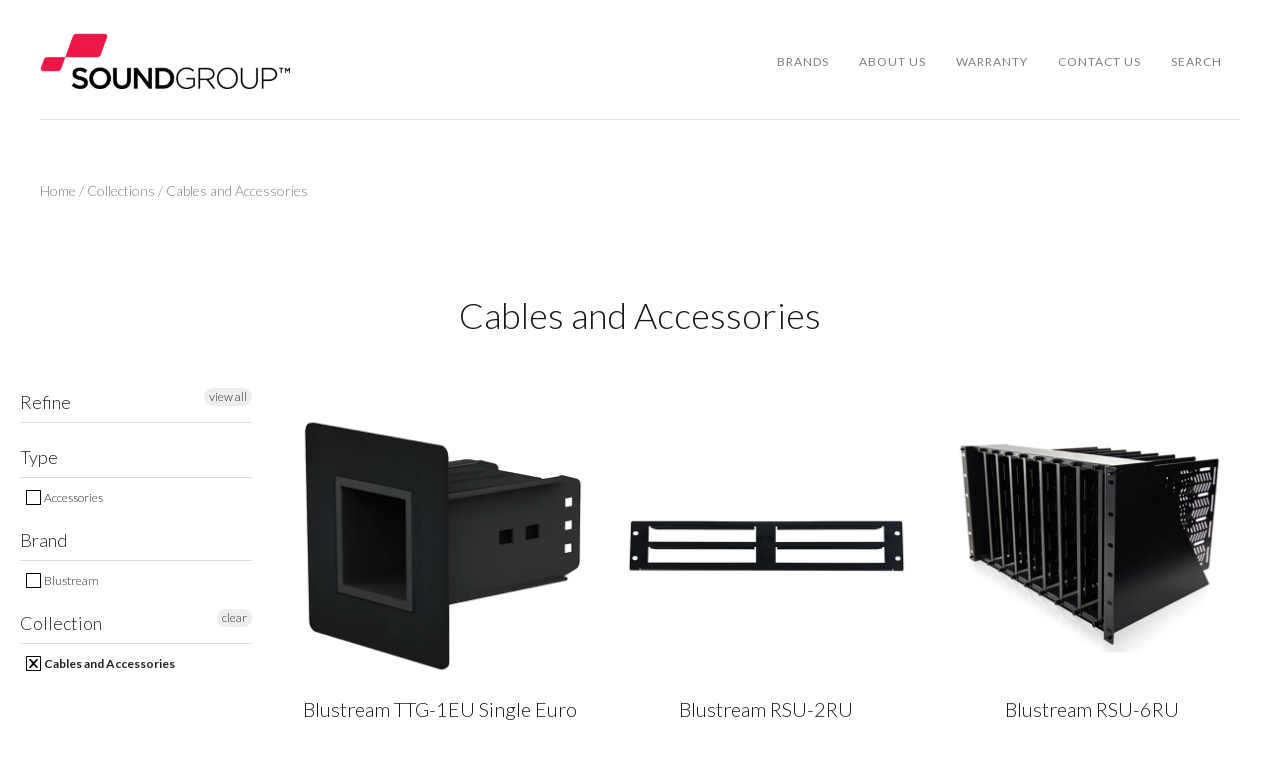

--- FILE ---
content_type: text/html; charset=utf-8
request_url: https://soundgroup.co.nz/collections/cables-and-accessories
body_size: 15543
content:
<!doctype html>
<!--[if lt IE 7]><html class="no-js lt-ie10 lt-ie9 lt-ie8 lt-ie7" lang="en"><![endif]-->
<!--[if IE 7]><html class="no-js lt-ie10 lt-ie9 lt-ie8" lang="en"><![endif]-->
<!--[if IE 8]><html class="no-js lt-ie10 lt-ie9" lang="en"><![endif]-->
<!--[if IE 9 ]><html class="ie9 lt-ie10 no-js" lang="en"><![endif]-->
<!--[if (gt IE 9)|!(IE)]><html class="no-js" lang="en"><![endif]-->

<head>
  <meta charset="utf-8">
  <meta http-equiv="x-ua-compatible" content="ie=edge">

  

  
    <title>Cables and Accessories | Sound Group</title>
  

  

  <link rel="canonical" href="https://soundgroup.co.nz/collections/cables-and-accessories" />
  <meta name="viewport" content="width=device-width,initial-scale=1" />

  
  


  
  

  <script>
    window.MeteorMenu = window.MeteorMenu || {};

    MeteorMenu.startedLoadingAt = Date.now();

    // Promise polyfill https://github.com/stefanpenner/es6-promise
    !function(t,e){"object"==typeof exports&&"undefined"!=typeof module?module.exports=e():"function"==typeof define&&define.amd?define(e):t.ES6Promise=e()}(this,function(){"use strict";function t(t){var e=typeof t;return null!==t&&("object"===e||"function"===e)}function e(t){return"function"==typeof t}function n(t){B=t}function r(t){G=t}function o(){return function(){return process.nextTick(a)}}function i(){return"undefined"!=typeof z?function(){z(a)}:c()}function s(){var t=0,e=new J(a),n=document.createTextNode("");return e.observe(n,{characterData:!0}),function(){n.data=t=++t%2}}function u(){var t=new MessageChannel;return t.port1.onmessage=a,function(){return t.port2.postMessage(0)}}function c(){var t=setTimeout;return function(){return t(a,1)}}function a(){for(var t=0;t<W;t+=2){var e=V[t],n=V[t+1];e(n),V[t]=void 0,V[t+1]=void 0}W=0}function f(){try{var t=Function("return this")().require("vertx");return z=t.runOnLoop||t.runOnContext,i()}catch(e){return c()}}function l(t,e){var n=this,r=new this.constructor(p);void 0===r[Z]&&O(r);var o=n._state;if(o){var i=arguments[o-1];G(function(){return P(o,r,i,n._result)})}else E(n,r,t,e);return r}function h(t){var e=this;if(t&&"object"==typeof t&&t.constructor===e)return t;var n=new e(p);return g(n,t),n}function p(){}function v(){return new TypeError("You cannot resolve a promise with itself")}function d(){return new TypeError("A promises callback cannot return that same promise.")}function _(t){try{return t.then}catch(e){return nt.error=e,nt}}function y(t,e,n,r){try{t.call(e,n,r)}catch(o){return o}}function m(t,e,n){G(function(t){var r=!1,o=y(n,e,function(n){r||(r=!0,e!==n?g(t,n):S(t,n))},function(e){r||(r=!0,j(t,e))},"Settle: "+(t._label||" unknown promise"));!r&&o&&(r=!0,j(t,o))},t)}function b(t,e){e._state===tt?S(t,e._result):e._state===et?j(t,e._result):E(e,void 0,function(e){return g(t,e)},function(e){return j(t,e)})}function w(t,n,r){n.constructor===t.constructor&&r===l&&n.constructor.resolve===h?b(t,n):r===nt?(j(t,nt.error),nt.error=null):void 0===r?S(t,n):e(r)?m(t,n,r):S(t,n)}function g(e,n){e===n?j(e,v()):t(n)?w(e,n,_(n)):S(e,n)}function A(t){t._onerror&&t._onerror(t._result),T(t)}function S(t,e){t._state===$&&(t._result=e,t._state=tt,0!==t._subscribers.length&&G(T,t))}function j(t,e){t._state===$&&(t._state=et,t._result=e,G(A,t))}function E(t,e,n,r){var o=t._subscribers,i=o.length;t._onerror=null,o[i]=e,o[i+tt]=n,o[i+et]=r,0===i&&t._state&&G(T,t)}function T(t){var e=t._subscribers,n=t._state;if(0!==e.length){for(var r=void 0,o=void 0,i=t._result,s=0;s<e.length;s+=3)r=e[s],o=e[s+n],r?P(n,r,o,i):o(i);t._subscribers.length=0}}function M(t,e){try{return t(e)}catch(n){return nt.error=n,nt}}function P(t,n,r,o){var i=e(r),s=void 0,u=void 0,c=void 0,a=void 0;if(i){if(s=M(r,o),s===nt?(a=!0,u=s.error,s.error=null):c=!0,n===s)return void j(n,d())}else s=o,c=!0;n._state!==$||(i&&c?g(n,s):a?j(n,u):t===tt?S(n,s):t===et&&j(n,s))}function x(t,e){try{e(function(e){g(t,e)},function(e){j(t,e)})}catch(n){j(t,n)}}function C(){return rt++}function O(t){t[Z]=rt++,t._state=void 0,t._result=void 0,t._subscribers=[]}function k(){return new Error("Array Methods must be provided an Array")}function F(t){return new ot(this,t).promise}function Y(t){var e=this;return new e(U(t)?function(n,r){for(var o=t.length,i=0;i<o;i++)e.resolve(t[i]).then(n,r)}:function(t,e){return e(new TypeError("You must pass an array to race."))})}function q(t){var e=this,n=new e(p);return j(n,t),n}function D(){throw new TypeError("You must pass a resolver function as the first argument to the promise constructor")}function K(){throw new TypeError("Failed to construct 'Promise': Please use the 'new' operator, this object constructor cannot be called as a function.")}function L(){var t=void 0;if("undefined"!=typeof global)t=global;else if("undefined"!=typeof self)t=self;else try{t=Function("return this")()}catch(e){throw new Error("polyfill failed because global object is unavailable in this environment")}var n=t.Promise;if(n){var r=null;try{r=Object.prototype.toString.call(n.resolve())}catch(e){}if("[object Promise]"===r&&!n.cast)return}t.Promise=it}var N=void 0;N=Array.isArray?Array.isArray:function(t){return"[object Array]"===Object.prototype.toString.call(t)};var U=N,W=0,z=void 0,B=void 0,G=function(t,e){V[W]=t,V[W+1]=e,W+=2,2===W&&(B?B(a):X())},H="undefined"!=typeof window?window:void 0,I=H||{},J=I.MutationObserver||I.WebKitMutationObserver,Q="undefined"==typeof self&&"undefined"!=typeof process&&"[object process]"==={}.toString.call(process),R="undefined"!=typeof Uint8ClampedArray&&"undefined"!=typeof importScripts&&"undefined"!=typeof MessageChannel,V=new Array(1e3),X=void 0;X=Q?o():J?s():R?u():void 0===H&&"function"==typeof require?f():c();var Z=Math.random().toString(36).substring(2),$=void 0,tt=1,et=2,nt={error:null},rt=0,ot=function(){function t(t,e){this._instanceConstructor=t,this.promise=new t(p),this.promise[Z]||O(this.promise),U(e)?(this.length=e.length,this._remaining=e.length,this._result=new Array(this.length),0===this.length?S(this.promise,this._result):(this.length=this.length||0,this._enumerate(e),0===this._remaining&&S(this.promise,this._result))):j(this.promise,k())}return t.prototype._enumerate=function(t){for(var e=0;this._state===$&&e<t.length;e++)this._eachEntry(t[e],e)},t.prototype._eachEntry=function(t,e){var n=this._instanceConstructor,r=n.resolve;if(r===h){var o=_(t);if(o===l&&t._state!==$)this._settledAt(t._state,e,t._result);else if("function"!=typeof o)this._remaining--,this._result[e]=t;else if(n===it){var i=new n(p);w(i,t,o),this._willSettleAt(i,e)}else this._willSettleAt(new n(function(e){return e(t)}),e)}else this._willSettleAt(r(t),e)},t.prototype._settledAt=function(t,e,n){var r=this.promise;r._state===$&&(this._remaining--,t===et?j(r,n):this._result[e]=n),0===this._remaining&&S(r,this._result)},t.prototype._willSettleAt=function(t,e){var n=this;E(t,void 0,function(t){return n._settledAt(tt,e,t)},function(t){return n._settledAt(et,e,t)})},t}(),it=function(){function t(e){this[Z]=C(),this._result=this._state=void 0,this._subscribers=[],p!==e&&("function"!=typeof e&&D(),this instanceof t?x(this,e):K())}return t.prototype["catch"]=function(t){return this.then(null,t)},t.prototype["finally"]=function(t){var n=this,r=n.constructor;return e(t)?n.then(function(e){return r.resolve(t()).then(function(){return e})},function(e){return r.resolve(t()).then(function(){throw e})}):n.then(t,t)},t}();return it.prototype.then=l,it.all=F,it.race=Y,it.resolve=h,it.reject=q,it._setScheduler=n,it._setAsap=r,it._asap=G,it.polyfill=L,it.Promise=it,it.polyfill(),it});

    // Fetch polyfill https://github.com/developit/unfetch
    self.fetch||(self.fetch=function(e,n){return n=n||{},new Promise(function(t,s){var r=new XMLHttpRequest,o=[],u=[],i={},a=function(){return{ok:2==(r.status/100|0),statusText:r.statusText,status:r.status,url:r.responseURL,text:function(){return Promise.resolve(r.responseText)},json:function(){return Promise.resolve(JSON.parse(r.responseText))},blob:function(){return Promise.resolve(new Blob([r.response]))},clone:a,headers:{keys:function(){return o},entries:function(){return u},get:function(e){return i[e.toLowerCase()]},has:function(e){return e.toLowerCase()in i}}}};for(var c in r.open(n.method||"get",e,!0),r.onload=function(){r.getAllResponseHeaders().replace(/^(.*?):[^\S\n]*([\s\S]*?)$/gm,function(e,n,t){o.push(n=n.toLowerCase()),u.push([n,t]),i[n]=i[n]?i[n]+","+t:t}),t(a())},r.onerror=s,r.withCredentials="include"==n.credentials,n.headers)r.setRequestHeader(c,n.headers[c]);r.send(n.body||null)})});

  
    MeteorMenu.loadData=function(){function e(){return new Promise(function(e){var t=document.createElement("link");t.rel="stylesheet",t.href="//soundgroup.co.nz/cdn/shop/t/11/assets/meteor-menu.css?v=86508437692665947371700551590",t.onload=function(){e()},document.head.appendChild(t)})}function t(){window.performance&&1==window.performance.navigation.type?sessionStorage.removeItem(i):window.performance||sessionStorage.removeItem(i)}function n(){return t(),new Promise(function(e,t){function n(t){return MeteorMenu.data=t,e()}var s=r();if(s)return n(s);fetch(a,{credentials:"include"}).then(function(e){return e.text()}).then(function(e){e=e.replace(/<!--.+-->/g,""),o(e=JSON.parse(e)),sessionStorage.setItem(i,JSON.stringify(e)),n(e)})["catch"](function(e){t(e)})})}function r(){var e=sessionStorage.getItem(i);if(e)try{return JSON.parse(e)}catch(t){console.warn("Meteor Mega Menus: Malformed cached menu data, expected a JSON string but instead got:",e),console.warn("If you are seeing this error, please get in touch with us at support@heliumdev.com"),sessionStorage.removeItem(i)}}function o(e){var t=[],n={linklists:function(e){if(!(e instanceof Object))return"linklists must be an Object"}};for(var r in n){var o=e[r],a=n[r](o);a&&t.push({key:r,error:a,value:o})}if(t.length>0)throw console.error("Meteor Mega Menus: Invalid keys detected in menu data",t),new Error("Malformed menu data")}var a="/products?view=meteor&timestamp="+Date.now(),i="meteor:menu_data",s=[e(),n()];Promise.all(s).then(function(){MeteorMenu.loaded=!0,MeteorMenu.dataReady&&MeteorMenu.dataReady()})["catch"](function(e){throw console.error("Meteor Mega Menus: Encountered an error while attempting to fetchMenuData from '"+a+"'"),new Error(e)})},MeteorMenu.loadData();
  

  </script>

  <script type="text/javascript" src="//soundgroup.co.nz/cdn/shop/t/11/assets/meteor-menu.js?v=73463891061243044901700551590" async></script>


  <script>window.performance && window.performance.mark && window.performance.mark('shopify.content_for_header.start');</script><meta id="shopify-digital-wallet" name="shopify-digital-wallet" content="/14040077/digital_wallets/dialog">
<link rel="alternate" type="application/atom+xml" title="Feed" href="/collections/cables-and-accessories.atom" />
<link rel="alternate" type="application/json+oembed" href="https://soundgroup.co.nz/collections/cables-and-accessories.oembed">
<script async="async" src="/checkouts/internal/preloads.js?locale=en-NZ"></script>
<script id="shopify-features" type="application/json">{"accessToken":"0dd07eb4ce17a877769f15f889281cbd","betas":["rich-media-storefront-analytics"],"domain":"soundgroup.co.nz","predictiveSearch":true,"shopId":14040077,"locale":"en"}</script>
<script>var Shopify = Shopify || {};
Shopify.shop = "soundgroup.myshopify.com";
Shopify.locale = "en";
Shopify.currency = {"active":"NZD","rate":"1.0"};
Shopify.country = "NZ";
Shopify.theme = {"name":"Copy of Launch - TH-12-13-16 PXU (add button)","id":122716979246,"schema_name":null,"schema_version":null,"theme_store_id":null,"role":"main"};
Shopify.theme.handle = "null";
Shopify.theme.style = {"id":null,"handle":null};
Shopify.cdnHost = "soundgroup.co.nz/cdn";
Shopify.routes = Shopify.routes || {};
Shopify.routes.root = "/";</script>
<script type="module">!function(o){(o.Shopify=o.Shopify||{}).modules=!0}(window);</script>
<script>!function(o){function n(){var o=[];function n(){o.push(Array.prototype.slice.apply(arguments))}return n.q=o,n}var t=o.Shopify=o.Shopify||{};t.loadFeatures=n(),t.autoloadFeatures=n()}(window);</script>
<script id="shop-js-analytics" type="application/json">{"pageType":"collection"}</script>
<script defer="defer" async type="module" src="//soundgroup.co.nz/cdn/shopifycloud/shop-js/modules/v2/client.init-shop-cart-sync_DtuiiIyl.en.esm.js"></script>
<script defer="defer" async type="module" src="//soundgroup.co.nz/cdn/shopifycloud/shop-js/modules/v2/chunk.common_CUHEfi5Q.esm.js"></script>
<script type="module">
  await import("//soundgroup.co.nz/cdn/shopifycloud/shop-js/modules/v2/client.init-shop-cart-sync_DtuiiIyl.en.esm.js");
await import("//soundgroup.co.nz/cdn/shopifycloud/shop-js/modules/v2/chunk.common_CUHEfi5Q.esm.js");

  window.Shopify.SignInWithShop?.initShopCartSync?.({"fedCMEnabled":true,"windoidEnabled":true});

</script>
<script>(function() {
  var isLoaded = false;
  function asyncLoad() {
    if (isLoaded) return;
    isLoaded = true;
    var urls = ["\/\/www.powr.io\/powr.js?powr-token=soundgroup.myshopify.com\u0026external-type=shopify\u0026shop=soundgroup.myshopify.com","https:\/\/cdn.shopify.com\/s\/files\/1\/1404\/0077\/t\/10\/assets\/verify-meteor-menu.js?meteor_tier=premium_legacy_bacon\u0026shop=soundgroup.myshopify.com"];
    for (var i = 0; i < urls.length; i++) {
      var s = document.createElement('script');
      s.type = 'text/javascript';
      s.async = true;
      s.src = urls[i];
      var x = document.getElementsByTagName('script')[0];
      x.parentNode.insertBefore(s, x);
    }
  };
  if(window.attachEvent) {
    window.attachEvent('onload', asyncLoad);
  } else {
    window.addEventListener('load', asyncLoad, false);
  }
})();</script>
<script id="__st">var __st={"a":14040077,"offset":46800,"reqid":"df120ea9-ce2f-4ee6-8eed-5495b29b6d5d-1766740583","pageurl":"soundgroup.co.nz\/collections\/cables-and-accessories","u":"d9f282904e0e","p":"collection","rtyp":"collection","rid":269735428142};</script>
<script>window.ShopifyPaypalV4VisibilityTracking = true;</script>
<script id="captcha-bootstrap">!function(){'use strict';const t='contact',e='account',n='new_comment',o=[[t,t],['blogs',n],['comments',n],[t,'customer']],c=[[e,'customer_login'],[e,'guest_login'],[e,'recover_customer_password'],[e,'create_customer']],r=t=>t.map((([t,e])=>`form[action*='/${t}']:not([data-nocaptcha='true']) input[name='form_type'][value='${e}']`)).join(','),a=t=>()=>t?[...document.querySelectorAll(t)].map((t=>t.form)):[];function s(){const t=[...o],e=r(t);return a(e)}const i='password',u='form_key',d=['recaptcha-v3-token','g-recaptcha-response','h-captcha-response',i],f=()=>{try{return window.sessionStorage}catch{return}},m='__shopify_v',_=t=>t.elements[u];function p(t,e,n=!1){try{const o=window.sessionStorage,c=JSON.parse(o.getItem(e)),{data:r}=function(t){const{data:e,action:n}=t;return t[m]||n?{data:e,action:n}:{data:t,action:n}}(c);for(const[e,n]of Object.entries(r))t.elements[e]&&(t.elements[e].value=n);n&&o.removeItem(e)}catch(o){console.error('form repopulation failed',{error:o})}}const l='form_type',E='cptcha';function T(t){t.dataset[E]=!0}const w=window,h=w.document,L='Shopify',v='ce_forms',y='captcha';let A=!1;((t,e)=>{const n=(g='f06e6c50-85a8-45c8-87d0-21a2b65856fe',I='https://cdn.shopify.com/shopifycloud/storefront-forms-hcaptcha/ce_storefront_forms_captcha_hcaptcha.v1.5.2.iife.js',D={infoText:'Protected by hCaptcha',privacyText:'Privacy',termsText:'Terms'},(t,e,n)=>{const o=w[L][v],c=o.bindForm;if(c)return c(t,g,e,D).then(n);var r;o.q.push([[t,g,e,D],n]),r=I,A||(h.body.append(Object.assign(h.createElement('script'),{id:'captcha-provider',async:!0,src:r})),A=!0)});var g,I,D;w[L]=w[L]||{},w[L][v]=w[L][v]||{},w[L][v].q=[],w[L][y]=w[L][y]||{},w[L][y].protect=function(t,e){n(t,void 0,e),T(t)},Object.freeze(w[L][y]),function(t,e,n,w,h,L){const[v,y,A,g]=function(t,e,n){const i=e?o:[],u=t?c:[],d=[...i,...u],f=r(d),m=r(i),_=r(d.filter((([t,e])=>n.includes(e))));return[a(f),a(m),a(_),s()]}(w,h,L),I=t=>{const e=t.target;return e instanceof HTMLFormElement?e:e&&e.form},D=t=>v().includes(t);t.addEventListener('submit',(t=>{const e=I(t);if(!e)return;const n=D(e)&&!e.dataset.hcaptchaBound&&!e.dataset.recaptchaBound,o=_(e),c=g().includes(e)&&(!o||!o.value);(n||c)&&t.preventDefault(),c&&!n&&(function(t){try{if(!f())return;!function(t){const e=f();if(!e)return;const n=_(t);if(!n)return;const o=n.value;o&&e.removeItem(o)}(t);const e=Array.from(Array(32),(()=>Math.random().toString(36)[2])).join('');!function(t,e){_(t)||t.append(Object.assign(document.createElement('input'),{type:'hidden',name:u})),t.elements[u].value=e}(t,e),function(t,e){const n=f();if(!n)return;const o=[...t.querySelectorAll(`input[type='${i}']`)].map((({name:t})=>t)),c=[...d,...o],r={};for(const[a,s]of new FormData(t).entries())c.includes(a)||(r[a]=s);n.setItem(e,JSON.stringify({[m]:1,action:t.action,data:r}))}(t,e)}catch(e){console.error('failed to persist form',e)}}(e),e.submit())}));const S=(t,e)=>{t&&!t.dataset[E]&&(n(t,e.some((e=>e===t))),T(t))};for(const o of['focusin','change'])t.addEventListener(o,(t=>{const e=I(t);D(e)&&S(e,y())}));const B=e.get('form_key'),M=e.get(l),P=B&&M;t.addEventListener('DOMContentLoaded',(()=>{const t=y();if(P)for(const e of t)e.elements[l].value===M&&p(e,B);[...new Set([...A(),...v().filter((t=>'true'===t.dataset.shopifyCaptcha))])].forEach((e=>S(e,t)))}))}(h,new URLSearchParams(w.location.search),n,t,e,['guest_login'])})(!0,!0)}();</script>
<script integrity="sha256-4kQ18oKyAcykRKYeNunJcIwy7WH5gtpwJnB7kiuLZ1E=" data-source-attribution="shopify.loadfeatures" defer="defer" src="//soundgroup.co.nz/cdn/shopifycloud/storefront/assets/storefront/load_feature-a0a9edcb.js" crossorigin="anonymous"></script>
<script data-source-attribution="shopify.dynamic_checkout.dynamic.init">var Shopify=Shopify||{};Shopify.PaymentButton=Shopify.PaymentButton||{isStorefrontPortableWallets:!0,init:function(){window.Shopify.PaymentButton.init=function(){};var t=document.createElement("script");t.src="https://soundgroup.co.nz/cdn/shopifycloud/portable-wallets/latest/portable-wallets.en.js",t.type="module",document.head.appendChild(t)}};
</script>
<script data-source-attribution="shopify.dynamic_checkout.buyer_consent">
  function portableWalletsHideBuyerConsent(e){var t=document.getElementById("shopify-buyer-consent"),n=document.getElementById("shopify-subscription-policy-button");t&&n&&(t.classList.add("hidden"),t.setAttribute("aria-hidden","true"),n.removeEventListener("click",e))}function portableWalletsShowBuyerConsent(e){var t=document.getElementById("shopify-buyer-consent"),n=document.getElementById("shopify-subscription-policy-button");t&&n&&(t.classList.remove("hidden"),t.removeAttribute("aria-hidden"),n.addEventListener("click",e))}window.Shopify?.PaymentButton&&(window.Shopify.PaymentButton.hideBuyerConsent=portableWalletsHideBuyerConsent,window.Shopify.PaymentButton.showBuyerConsent=portableWalletsShowBuyerConsent);
</script>
<script data-source-attribution="shopify.dynamic_checkout.cart.bootstrap">document.addEventListener("DOMContentLoaded",(function(){function t(){return document.querySelector("shopify-accelerated-checkout-cart, shopify-accelerated-checkout")}if(t())Shopify.PaymentButton.init();else{new MutationObserver((function(e,n){t()&&(Shopify.PaymentButton.init(),n.disconnect())})).observe(document.body,{childList:!0,subtree:!0})}}));
</script>

<script>window.performance && window.performance.mark && window.performance.mark('shopify.content_for_header.end');</script>

  

<meta property="og:site_name" content="Sound Group" />
<meta property="og:url" content="https://soundgroup.co.nz/collections/cables-and-accessories" />
<meta property="og:title" content="Cables and Accessories" />


  <meta property="og:type" content="website" />
  
    <meta property="og:image" content="http://soundgroup.co.nz/cdn/shop/t/11/assets/logo.png?v=131320101757261973081700551590" />
    <meta property="og:image:secure_url" content="https://soundgroup.co.nz/cdn/shop/t/11/assets/logo.png?v=131320101757261973081700551590" />
  




<meta name="twitter:card" content="summary">





<meta name="twitter:url" content="https://soundgroup.co.nz/collections/cables-and-accessories">


  <meta name="twitter:title" content="Sound Group" />
  
    <meta name="twitter:image" content="//soundgroup.co.nz/cdn/shop/t/11/assets/logo.png?v=131320101757261973081700551590" />
  



  
<!-- Theme CSS -->
<link href="//soundgroup.co.nz/cdn/shop/t/11/assets/theme.scss.css?v=63928144145421389441748224481" rel="stylesheet" type="text/css" media="all" />
<link href="//code.ionicframework.com/ionicons/2.0.1/css/ionicons.min.css" rel="stylesheet" type="text/css" media="all" />

<!-- Theme Google Fonts -->




        <link href='//fonts.googleapis.com/css?family=Lato:300italic,400italic,700italic,300,400,700' rel='stylesheet' type='text/css'>                                                          


<!-- Store object -->




  <script type="text/javascript">    Theme = {};    Theme.version = "1.2.0";    Theme.currency = 'NZD';    shopCurrency = 'NZD'; /* used by shipping calculator */    Theme.moneyFormat = "${{ amount }}";    Theme.moneyFormatCurrency = "${{ amount }} NZD";    Theme.logo = true;    Theme.logoAlt = false;    Theme.disableCartAjax = false;    Theme.addToCartText = "Add to cart";    Theme.soldOutText = "Sold out";    Theme.unavailableText = "Unavailable";    Theme.processingText = "Processing...";    Theme.setQuantityText = "Please enter a value for quantity.";    Theme.notAvailableText = "Not available";    Theme.stockLevelText = "Sorry, we only have {{ stock_count }} in stock.";    Theme.okayText = "Okay";    Theme.shippingCalcErrorMessage = "Error: zip / postal code {{ error_message }}";    Theme.shippingCalcMultiRates = "There are {{ number_of_rates }} shipping rates available for {{ address }}, starting at {{ rate }}.";    Theme.shippingCalcOneRate = "There is one shipping rate available for {{ address }}.";    Theme.shippingCalcNoRates = "We do not ship to this destination.";    Theme.shippingCalcRateValues = "{{ rate_title }} at {{ rate }}";            Theme.headerSticky = true;            Theme.imageZoom = true;                          </script>


  
<link href="https://monorail-edge.shopifysvc.com" rel="dns-prefetch">
<script>(function(){if ("sendBeacon" in navigator && "performance" in window) {try {var session_token_from_headers = performance.getEntriesByType('navigation')[0].serverTiming.find(x => x.name == '_s').description;} catch {var session_token_from_headers = undefined;}var session_cookie_matches = document.cookie.match(/_shopify_s=([^;]*)/);var session_token_from_cookie = session_cookie_matches && session_cookie_matches.length === 2 ? session_cookie_matches[1] : "";var session_token = session_token_from_headers || session_token_from_cookie || "";function handle_abandonment_event(e) {var entries = performance.getEntries().filter(function(entry) {return /monorail-edge.shopifysvc.com/.test(entry.name);});if (!window.abandonment_tracked && entries.length === 0) {window.abandonment_tracked = true;var currentMs = Date.now();var navigation_start = performance.timing.navigationStart;var payload = {shop_id: 14040077,url: window.location.href,navigation_start,duration: currentMs - navigation_start,session_token,page_type: "collection"};window.navigator.sendBeacon("https://monorail-edge.shopifysvc.com/v1/produce", JSON.stringify({schema_id: "online_store_buyer_site_abandonment/1.1",payload: payload,metadata: {event_created_at_ms: currentMs,event_sent_at_ms: currentMs}}));}}window.addEventListener('pagehide', handle_abandonment_event);}}());</script>
<script id="web-pixels-manager-setup">(function e(e,d,r,n,o){if(void 0===o&&(o={}),!Boolean(null===(a=null===(i=window.Shopify)||void 0===i?void 0:i.analytics)||void 0===a?void 0:a.replayQueue)){var i,a;window.Shopify=window.Shopify||{};var t=window.Shopify;t.analytics=t.analytics||{};var s=t.analytics;s.replayQueue=[],s.publish=function(e,d,r){return s.replayQueue.push([e,d,r]),!0};try{self.performance.mark("wpm:start")}catch(e){}var l=function(){var e={modern:/Edge?\/(1{2}[4-9]|1[2-9]\d|[2-9]\d{2}|\d{4,})\.\d+(\.\d+|)|Firefox\/(1{2}[4-9]|1[2-9]\d|[2-9]\d{2}|\d{4,})\.\d+(\.\d+|)|Chrom(ium|e)\/(9{2}|\d{3,})\.\d+(\.\d+|)|(Maci|X1{2}).+ Version\/(15\.\d+|(1[6-9]|[2-9]\d|\d{3,})\.\d+)([,.]\d+|)( \(\w+\)|)( Mobile\/\w+|) Safari\/|Chrome.+OPR\/(9{2}|\d{3,})\.\d+\.\d+|(CPU[ +]OS|iPhone[ +]OS|CPU[ +]iPhone|CPU IPhone OS|CPU iPad OS)[ +]+(15[._]\d+|(1[6-9]|[2-9]\d|\d{3,})[._]\d+)([._]\d+|)|Android:?[ /-](13[3-9]|1[4-9]\d|[2-9]\d{2}|\d{4,})(\.\d+|)(\.\d+|)|Android.+Firefox\/(13[5-9]|1[4-9]\d|[2-9]\d{2}|\d{4,})\.\d+(\.\d+|)|Android.+Chrom(ium|e)\/(13[3-9]|1[4-9]\d|[2-9]\d{2}|\d{4,})\.\d+(\.\d+|)|SamsungBrowser\/([2-9]\d|\d{3,})\.\d+/,legacy:/Edge?\/(1[6-9]|[2-9]\d|\d{3,})\.\d+(\.\d+|)|Firefox\/(5[4-9]|[6-9]\d|\d{3,})\.\d+(\.\d+|)|Chrom(ium|e)\/(5[1-9]|[6-9]\d|\d{3,})\.\d+(\.\d+|)([\d.]+$|.*Safari\/(?![\d.]+ Edge\/[\d.]+$))|(Maci|X1{2}).+ Version\/(10\.\d+|(1[1-9]|[2-9]\d|\d{3,})\.\d+)([,.]\d+|)( \(\w+\)|)( Mobile\/\w+|) Safari\/|Chrome.+OPR\/(3[89]|[4-9]\d|\d{3,})\.\d+\.\d+|(CPU[ +]OS|iPhone[ +]OS|CPU[ +]iPhone|CPU IPhone OS|CPU iPad OS)[ +]+(10[._]\d+|(1[1-9]|[2-9]\d|\d{3,})[._]\d+)([._]\d+|)|Android:?[ /-](13[3-9]|1[4-9]\d|[2-9]\d{2}|\d{4,})(\.\d+|)(\.\d+|)|Mobile Safari.+OPR\/([89]\d|\d{3,})\.\d+\.\d+|Android.+Firefox\/(13[5-9]|1[4-9]\d|[2-9]\d{2}|\d{4,})\.\d+(\.\d+|)|Android.+Chrom(ium|e)\/(13[3-9]|1[4-9]\d|[2-9]\d{2}|\d{4,})\.\d+(\.\d+|)|Android.+(UC? ?Browser|UCWEB|U3)[ /]?(15\.([5-9]|\d{2,})|(1[6-9]|[2-9]\d|\d{3,})\.\d+)\.\d+|SamsungBrowser\/(5\.\d+|([6-9]|\d{2,})\.\d+)|Android.+MQ{2}Browser\/(14(\.(9|\d{2,})|)|(1[5-9]|[2-9]\d|\d{3,})(\.\d+|))(\.\d+|)|K[Aa][Ii]OS\/(3\.\d+|([4-9]|\d{2,})\.\d+)(\.\d+|)/},d=e.modern,r=e.legacy,n=navigator.userAgent;return n.match(d)?"modern":n.match(r)?"legacy":"unknown"}(),u="modern"===l?"modern":"legacy",c=(null!=n?n:{modern:"",legacy:""})[u],f=function(e){return[e.baseUrl,"/wpm","/b",e.hashVersion,"modern"===e.buildTarget?"m":"l",".js"].join("")}({baseUrl:d,hashVersion:r,buildTarget:u}),m=function(e){var d=e.version,r=e.bundleTarget,n=e.surface,o=e.pageUrl,i=e.monorailEndpoint;return{emit:function(e){var a=e.status,t=e.errorMsg,s=(new Date).getTime(),l=JSON.stringify({metadata:{event_sent_at_ms:s},events:[{schema_id:"web_pixels_manager_load/3.1",payload:{version:d,bundle_target:r,page_url:o,status:a,surface:n,error_msg:t},metadata:{event_created_at_ms:s}}]});if(!i)return console&&console.warn&&console.warn("[Web Pixels Manager] No Monorail endpoint provided, skipping logging."),!1;try{return self.navigator.sendBeacon.bind(self.navigator)(i,l)}catch(e){}var u=new XMLHttpRequest;try{return u.open("POST",i,!0),u.setRequestHeader("Content-Type","text/plain"),u.send(l),!0}catch(e){return console&&console.warn&&console.warn("[Web Pixels Manager] Got an unhandled error while logging to Monorail."),!1}}}}({version:r,bundleTarget:l,surface:e.surface,pageUrl:self.location.href,monorailEndpoint:e.monorailEndpoint});try{o.browserTarget=l,function(e){var d=e.src,r=e.async,n=void 0===r||r,o=e.onload,i=e.onerror,a=e.sri,t=e.scriptDataAttributes,s=void 0===t?{}:t,l=document.createElement("script"),u=document.querySelector("head"),c=document.querySelector("body");if(l.async=n,l.src=d,a&&(l.integrity=a,l.crossOrigin="anonymous"),s)for(var f in s)if(Object.prototype.hasOwnProperty.call(s,f))try{l.dataset[f]=s[f]}catch(e){}if(o&&l.addEventListener("load",o),i&&l.addEventListener("error",i),u)u.appendChild(l);else{if(!c)throw new Error("Did not find a head or body element to append the script");c.appendChild(l)}}({src:f,async:!0,onload:function(){if(!function(){var e,d;return Boolean(null===(d=null===(e=window.Shopify)||void 0===e?void 0:e.analytics)||void 0===d?void 0:d.initialized)}()){var d=window.webPixelsManager.init(e)||void 0;if(d){var r=window.Shopify.analytics;r.replayQueue.forEach((function(e){var r=e[0],n=e[1],o=e[2];d.publishCustomEvent(r,n,o)})),r.replayQueue=[],r.publish=d.publishCustomEvent,r.visitor=d.visitor,r.initialized=!0}}},onerror:function(){return m.emit({status:"failed",errorMsg:"".concat(f," has failed to load")})},sri:function(e){var d=/^sha384-[A-Za-z0-9+/=]+$/;return"string"==typeof e&&d.test(e)}(c)?c:"",scriptDataAttributes:o}),m.emit({status:"loading"})}catch(e){m.emit({status:"failed",errorMsg:(null==e?void 0:e.message)||"Unknown error"})}}})({shopId: 14040077,storefrontBaseUrl: "https://soundgroup.co.nz",extensionsBaseUrl: "https://extensions.shopifycdn.com/cdn/shopifycloud/web-pixels-manager",monorailEndpoint: "https://monorail-edge.shopifysvc.com/unstable/produce_batch",surface: "storefront-renderer",enabledBetaFlags: ["2dca8a86","a0d5f9d2"],webPixelsConfigList: [{"id":"44761134","eventPayloadVersion":"v1","runtimeContext":"LAX","scriptVersion":"1","type":"CUSTOM","privacyPurposes":["ANALYTICS"],"name":"Google Analytics tag (migrated)"},{"id":"shopify-app-pixel","configuration":"{}","eventPayloadVersion":"v1","runtimeContext":"STRICT","scriptVersion":"0450","apiClientId":"shopify-pixel","type":"APP","privacyPurposes":["ANALYTICS","MARKETING"]},{"id":"shopify-custom-pixel","eventPayloadVersion":"v1","runtimeContext":"LAX","scriptVersion":"0450","apiClientId":"shopify-pixel","type":"CUSTOM","privacyPurposes":["ANALYTICS","MARKETING"]}],isMerchantRequest: false,initData: {"shop":{"name":"Sound Group","paymentSettings":{"currencyCode":"NZD"},"myshopifyDomain":"soundgroup.myshopify.com","countryCode":"NZ","storefrontUrl":"https:\/\/soundgroup.co.nz"},"customer":null,"cart":null,"checkout":null,"productVariants":[],"purchasingCompany":null},},"https://soundgroup.co.nz/cdn","da62cc92w68dfea28pcf9825a4m392e00d0",{"modern":"","legacy":""},{"shopId":"14040077","storefrontBaseUrl":"https:\/\/soundgroup.co.nz","extensionBaseUrl":"https:\/\/extensions.shopifycdn.com\/cdn\/shopifycloud\/web-pixels-manager","surface":"storefront-renderer","enabledBetaFlags":"[\"2dca8a86\", \"a0d5f9d2\"]","isMerchantRequest":"false","hashVersion":"da62cc92w68dfea28pcf9825a4m392e00d0","publish":"custom","events":"[[\"page_viewed\",{}],[\"collection_viewed\",{\"collection\":{\"id\":\"269735428142\",\"title\":\"Cables and Accessories\",\"productVariants\":[{\"price\":{\"amount\":0.0,\"currencyCode\":\"NZD\"},\"product\":{\"title\":\"Blustream TTG-1EU Single Euro Module Table Top Grommet\",\"vendor\":\"Blustream\",\"id\":\"6960009773102\",\"untranslatedTitle\":\"Blustream TTG-1EU Single Euro Module Table Top Grommet\",\"url\":\"\/products\/blustream-ttg-1eu-single-euro-module-table-top-grommet\",\"type\":\"Accessories\"},\"id\":\"40652553977902\",\"image\":{\"src\":\"\/\/soundgroup.co.nz\/cdn\/shop\/files\/901_ttg-1eu.jpg?v=1708994968\"},\"sku\":null,\"title\":\"Default Title\",\"untranslatedTitle\":\"Default Title\"},{\"price\":{\"amount\":0.0,\"currencyCode\":\"NZD\"},\"product\":{\"title\":\"Blustream RSU-2RU\",\"vendor\":\"Blustream\",\"id\":\"724164476974\",\"untranslatedTitle\":\"Blustream RSU-2RU\",\"url\":\"\/products\/blustream-rsu-2ru\",\"type\":\"Accessories\"},\"id\":\"8064461930542\",\"image\":{\"src\":\"\/\/soundgroup.co.nz\/cdn\/shop\/products\/900-RSU-2RU_front.jpg?v=1530068450\"},\"sku\":\"\",\"title\":\"Default Title\",\"untranslatedTitle\":\"Default Title\"},{\"price\":{\"amount\":0.0,\"currencyCode\":\"NZD\"},\"product\":{\"title\":\"Blustream RSU-6RU\",\"vendor\":\"Blustream\",\"id\":\"724153466926\",\"untranslatedTitle\":\"Blustream RSU-6RU\",\"url\":\"\/products\/blustream-rsu-6ru\",\"type\":\"Accessories\"},\"id\":\"8064425492526\",\"image\":{\"src\":\"\/\/soundgroup.co.nz\/cdn\/shop\/products\/900_RSU_1.jpg?v=1530066272\"},\"sku\":\"\",\"title\":\"Default Title\",\"untranslatedTitle\":\"Default Title\"},{\"price\":{\"amount\":0.0,\"currencyCode\":\"NZD\"},\"product\":{\"title\":\"Blustream RSU-1RU 19” 1U Generic Rack Shelf Mount\",\"vendor\":\"Blustream\",\"id\":\"6960008003630\",\"untranslatedTitle\":\"Blustream RSU-1RU 19” 1U Generic Rack Shelf Mount\",\"url\":\"\/products\/blustream-rsu-1ru-19-1u-generic-rack-shelf-mount\",\"type\":\"Accessories\"},\"id\":\"40652548341806\",\"image\":{\"src\":\"\/\/soundgroup.co.nz\/cdn\/shop\/files\/900_rsu-1ru-1495.jpg?v=1708993845\"},\"sku\":null,\"title\":\"Default Title\",\"untranslatedTitle\":\"Default Title\"},{\"price\":{\"amount\":0.0,\"currencyCode\":\"NZD\"},\"product\":{\"title\":\"Blustream ANA Analogue Audio Cables\",\"vendor\":\"Blustream\",\"id\":\"6954283106350\",\"untranslatedTitle\":\"Blustream ANA Analogue Audio Cables\",\"url\":\"\/products\/blustream-ana-analogue-audio-cables\",\"type\":\"Accessories\"},\"id\":\"40632495177774\",\"image\":{\"src\":\"\/\/soundgroup.co.nz\/cdn\/shop\/files\/900_ana-1275.jpg?v=1707704176\"},\"sku\":null,\"title\":\"Default Title\",\"untranslatedTitle\":\"Default Title\"},{\"price\":{\"amount\":0.0,\"currencyCode\":\"NZD\"},\"product\":{\"title\":\"Blustream OPT Digital Optical Audio Cables\",\"vendor\":\"Blustream\",\"id\":\"6954281992238\",\"untranslatedTitle\":\"Blustream OPT Digital Optical Audio Cables\",\"url\":\"\/products\/blustream-opt-digital-optical-audio-cables\",\"type\":\"Accessories\"},\"id\":\"40632493604910\",\"image\":{\"src\":\"\/\/soundgroup.co.nz\/cdn\/shop\/files\/900_opt-1274.jpg?v=1707703789\"},\"sku\":null,\"title\":\"Default Title\",\"untranslatedTitle\":\"Default Title\"},{\"price\":{\"amount\":0.0,\"currencyCode\":\"NZD\"},\"product\":{\"title\":\"Blustream RSCAB RS-232 to 3-pin Phoenix Connector\",\"vendor\":\"Blustream\",\"id\":\"6954281435182\",\"untranslatedTitle\":\"Blustream RSCAB RS-232 to 3-pin Phoenix Connector\",\"url\":\"\/products\/blustream-rscab-rs-232-to-3-pin-phoenix-connector\",\"type\":\"Accessories\"},\"id\":\"40632493047854\",\"image\":{\"src\":\"\/\/soundgroup.co.nz\/cdn\/shop\/files\/900_rscab-1521.jpg?v=1707703114\"},\"sku\":null,\"title\":\"Default Title\",\"untranslatedTitle\":\"Default Title\"},{\"price\":{\"amount\":0.0,\"currencyCode\":\"NZD\"},\"product\":{\"title\":\"Blustream IRR IR Receiver\",\"vendor\":\"Blustream\",\"id\":\"6954229334062\",\"untranslatedTitle\":\"Blustream IRR IR Receiver\",\"url\":\"\/products\/blustream-irr-ir-receiver\",\"type\":\"Accessories\"},\"id\":\"40632179818542\",\"image\":{\"src\":\"\/\/soundgroup.co.nz\/cdn\/shop\/files\/900_IRR-1519.jpg?v=1707691974\"},\"sku\":null,\"title\":\"Default Title\",\"untranslatedTitle\":\"Default Title\"},{\"price\":{\"amount\":0.0,\"currencyCode\":\"NZD\"},\"product\":{\"title\":\"Blustream IRE2 Twin IR Emitter\",\"vendor\":\"Blustream\",\"id\":\"6954199842862\",\"untranslatedTitle\":\"Blustream IRE2 Twin IR Emitter\",\"url\":\"\/products\/blustream-ire2-twin-ir-emitter\",\"type\":\"Accessories\"},\"id\":\"40632027643950\",\"image\":{\"src\":\"\/\/soundgroup.co.nz\/cdn\/shop\/files\/900-IRE2-1518.jpg?v=1707690787\"},\"sku\":null,\"title\":\"Default Title\",\"untranslatedTitle\":\"Default Title\"},{\"price\":{\"amount\":0.0,\"currencyCode\":\"NZD\"},\"product\":{\"title\":\"Blustream IRDIR Designer IR Receiver 5V\",\"vendor\":\"Blustream\",\"id\":\"6954210033710\",\"untranslatedTitle\":\"Blustream IRDIR Designer IR Receiver 5V\",\"url\":\"\/products\/blustream-irdir-designer-ir-receiver-5v\",\"type\":\"Accessories\"},\"id\":\"40632070864942\",\"image\":{\"src\":\"\/\/soundgroup.co.nz\/cdn\/shop\/files\/900_IRDIR-1514.jpg?v=1707691624\"},\"sku\":null,\"title\":\"Default Title\",\"untranslatedTitle\":\"Default Title\"},{\"price\":{\"amount\":0.0,\"currencyCode\":\"NZD\"},\"product\":{\"title\":\"Blustream IRDE1 Designer IR Emitter 5V\",\"vendor\":\"Blustream\",\"id\":\"6954201677870\",\"untranslatedTitle\":\"Blustream IRDE1 Designer IR Emitter 5V\",\"url\":\"\/products\/blustream-irde1-designer-ir-emitter-5v\",\"type\":\"Accessories\"},\"id\":\"40632034787374\",\"image\":{\"src\":\"\/\/soundgroup.co.nz\/cdn\/shop\/files\/900_IRDE1-1516.jpg?v=1707691226\"},\"sku\":null,\"title\":\"Default Title\",\"untranslatedTitle\":\"Default Title\"},{\"price\":{\"amount\":0.0,\"currencyCode\":\"NZD\"},\"product\":{\"title\":\"Blustream IRCAB 3.5mm Mono to 3.5mm Stereo Cable (12V to 5V)\",\"vendor\":\"Blustream\",\"id\":\"6954231496750\",\"untranslatedTitle\":\"Blustream IRCAB 3.5mm Mono to 3.5mm Stereo Cable (12V to 5V)\",\"url\":\"\/products\/blustream-ircab-3-5mm-mono-to-3-5mm-stereo-cable-12v-to-5v\",\"type\":\"Accessories\"},\"id\":\"40632186306606\",\"image\":{\"src\":\"\/\/soundgroup.co.nz\/cdn\/shop\/files\/900_IRCAB-1520.jpg?v=1707692375\"},\"sku\":null,\"title\":\"Default Title\",\"untranslatedTitle\":\"Default Title\"},{\"price\":{\"amount\":0.0,\"currencyCode\":\"NZD\"},\"product\":{\"title\":\"Blustream IRE1 Single IR Emitter\",\"vendor\":\"Blustream\",\"id\":\"6954195320878\",\"untranslatedTitle\":\"Blustream IRE1 Single IR Emitter\",\"url\":\"\/products\/blustream-ire1-single-ir-emitter\",\"type\":\"Accessories\"},\"id\":\"40632019091502\",\"image\":{\"src\":\"\/\/soundgroup.co.nz\/cdn\/shop\/files\/900_IRE1-1517.jpg?v=1707689728\"},\"sku\":null,\"title\":\"Default Title\",\"untranslatedTitle\":\"Default Title\"}]}}]]"});</script><script>
  window.ShopifyAnalytics = window.ShopifyAnalytics || {};
  window.ShopifyAnalytics.meta = window.ShopifyAnalytics.meta || {};
  window.ShopifyAnalytics.meta.currency = 'NZD';
  var meta = {"products":[{"id":6960009773102,"gid":"gid:\/\/shopify\/Product\/6960009773102","vendor":"Blustream","type":"Accessories","handle":"blustream-ttg-1eu-single-euro-module-table-top-grommet","variants":[{"id":40652553977902,"price":0,"name":"Blustream TTG-1EU Single Euro Module Table Top Grommet","public_title":null,"sku":null}],"remote":false},{"id":724164476974,"gid":"gid:\/\/shopify\/Product\/724164476974","vendor":"Blustream","type":"Accessories","handle":"blustream-rsu-2ru","variants":[{"id":8064461930542,"price":0,"name":"Blustream RSU-2RU","public_title":null,"sku":""}],"remote":false},{"id":724153466926,"gid":"gid:\/\/shopify\/Product\/724153466926","vendor":"Blustream","type":"Accessories","handle":"blustream-rsu-6ru","variants":[{"id":8064425492526,"price":0,"name":"Blustream RSU-6RU","public_title":null,"sku":""}],"remote":false},{"id":6960008003630,"gid":"gid:\/\/shopify\/Product\/6960008003630","vendor":"Blustream","type":"Accessories","handle":"blustream-rsu-1ru-19-1u-generic-rack-shelf-mount","variants":[{"id":40652548341806,"price":0,"name":"Blustream RSU-1RU 19” 1U Generic Rack Shelf Mount","public_title":null,"sku":null}],"remote":false},{"id":6954283106350,"gid":"gid:\/\/shopify\/Product\/6954283106350","vendor":"Blustream","type":"Accessories","handle":"blustream-ana-analogue-audio-cables","variants":[{"id":40632495177774,"price":0,"name":"Blustream ANA Analogue Audio Cables","public_title":null,"sku":null}],"remote":false},{"id":6954281992238,"gid":"gid:\/\/shopify\/Product\/6954281992238","vendor":"Blustream","type":"Accessories","handle":"blustream-opt-digital-optical-audio-cables","variants":[{"id":40632493604910,"price":0,"name":"Blustream OPT Digital Optical Audio Cables","public_title":null,"sku":null}],"remote":false},{"id":6954281435182,"gid":"gid:\/\/shopify\/Product\/6954281435182","vendor":"Blustream","type":"Accessories","handle":"blustream-rscab-rs-232-to-3-pin-phoenix-connector","variants":[{"id":40632493047854,"price":0,"name":"Blustream RSCAB RS-232 to 3-pin Phoenix Connector","public_title":null,"sku":null}],"remote":false},{"id":6954229334062,"gid":"gid:\/\/shopify\/Product\/6954229334062","vendor":"Blustream","type":"Accessories","handle":"blustream-irr-ir-receiver","variants":[{"id":40632179818542,"price":0,"name":"Blustream IRR IR Receiver","public_title":null,"sku":null}],"remote":false},{"id":6954199842862,"gid":"gid:\/\/shopify\/Product\/6954199842862","vendor":"Blustream","type":"Accessories","handle":"blustream-ire2-twin-ir-emitter","variants":[{"id":40632027643950,"price":0,"name":"Blustream IRE2 Twin IR Emitter","public_title":null,"sku":null}],"remote":false},{"id":6954210033710,"gid":"gid:\/\/shopify\/Product\/6954210033710","vendor":"Blustream","type":"Accessories","handle":"blustream-irdir-designer-ir-receiver-5v","variants":[{"id":40632070864942,"price":0,"name":"Blustream IRDIR Designer IR Receiver 5V","public_title":null,"sku":null}],"remote":false},{"id":6954201677870,"gid":"gid:\/\/shopify\/Product\/6954201677870","vendor":"Blustream","type":"Accessories","handle":"blustream-irde1-designer-ir-emitter-5v","variants":[{"id":40632034787374,"price":0,"name":"Blustream IRDE1 Designer IR Emitter 5V","public_title":null,"sku":null}],"remote":false},{"id":6954231496750,"gid":"gid:\/\/shopify\/Product\/6954231496750","vendor":"Blustream","type":"Accessories","handle":"blustream-ircab-3-5mm-mono-to-3-5mm-stereo-cable-12v-to-5v","variants":[{"id":40632186306606,"price":0,"name":"Blustream IRCAB 3.5mm Mono to 3.5mm Stereo Cable (12V to 5V)","public_title":null,"sku":null}],"remote":false},{"id":6954195320878,"gid":"gid:\/\/shopify\/Product\/6954195320878","vendor":"Blustream","type":"Accessories","handle":"blustream-ire1-single-ir-emitter","variants":[{"id":40632019091502,"price":0,"name":"Blustream IRE1 Single IR Emitter","public_title":null,"sku":null}],"remote":false}],"page":{"pageType":"collection","resourceType":"collection","resourceId":269735428142,"requestId":"df120ea9-ce2f-4ee6-8eed-5495b29b6d5d-1766740583"}};
  for (var attr in meta) {
    window.ShopifyAnalytics.meta[attr] = meta[attr];
  }
</script>
<script class="analytics">
  (function () {
    var customDocumentWrite = function(content) {
      var jquery = null;

      if (window.jQuery) {
        jquery = window.jQuery;
      } else if (window.Checkout && window.Checkout.$) {
        jquery = window.Checkout.$;
      }

      if (jquery) {
        jquery('body').append(content);
      }
    };

    var hasLoggedConversion = function(token) {
      if (token) {
        return document.cookie.indexOf('loggedConversion=' + token) !== -1;
      }
      return false;
    }

    var setCookieIfConversion = function(token) {
      if (token) {
        var twoMonthsFromNow = new Date(Date.now());
        twoMonthsFromNow.setMonth(twoMonthsFromNow.getMonth() + 2);

        document.cookie = 'loggedConversion=' + token + '; expires=' + twoMonthsFromNow;
      }
    }

    var trekkie = window.ShopifyAnalytics.lib = window.trekkie = window.trekkie || [];
    if (trekkie.integrations) {
      return;
    }
    trekkie.methods = [
      'identify',
      'page',
      'ready',
      'track',
      'trackForm',
      'trackLink'
    ];
    trekkie.factory = function(method) {
      return function() {
        var args = Array.prototype.slice.call(arguments);
        args.unshift(method);
        trekkie.push(args);
        return trekkie;
      };
    };
    for (var i = 0; i < trekkie.methods.length; i++) {
      var key = trekkie.methods[i];
      trekkie[key] = trekkie.factory(key);
    }
    trekkie.load = function(config) {
      trekkie.config = config || {};
      trekkie.config.initialDocumentCookie = document.cookie;
      var first = document.getElementsByTagName('script')[0];
      var script = document.createElement('script');
      script.type = 'text/javascript';
      script.onerror = function(e) {
        var scriptFallback = document.createElement('script');
        scriptFallback.type = 'text/javascript';
        scriptFallback.onerror = function(error) {
                var Monorail = {
      produce: function produce(monorailDomain, schemaId, payload) {
        var currentMs = new Date().getTime();
        var event = {
          schema_id: schemaId,
          payload: payload,
          metadata: {
            event_created_at_ms: currentMs,
            event_sent_at_ms: currentMs
          }
        };
        return Monorail.sendRequest("https://" + monorailDomain + "/v1/produce", JSON.stringify(event));
      },
      sendRequest: function sendRequest(endpointUrl, payload) {
        // Try the sendBeacon API
        if (window && window.navigator && typeof window.navigator.sendBeacon === 'function' && typeof window.Blob === 'function' && !Monorail.isIos12()) {
          var blobData = new window.Blob([payload], {
            type: 'text/plain'
          });

          if (window.navigator.sendBeacon(endpointUrl, blobData)) {
            return true;
          } // sendBeacon was not successful

        } // XHR beacon

        var xhr = new XMLHttpRequest();

        try {
          xhr.open('POST', endpointUrl);
          xhr.setRequestHeader('Content-Type', 'text/plain');
          xhr.send(payload);
        } catch (e) {
          console.log(e);
        }

        return false;
      },
      isIos12: function isIos12() {
        return window.navigator.userAgent.lastIndexOf('iPhone; CPU iPhone OS 12_') !== -1 || window.navigator.userAgent.lastIndexOf('iPad; CPU OS 12_') !== -1;
      }
    };
    Monorail.produce('monorail-edge.shopifysvc.com',
      'trekkie_storefront_load_errors/1.1',
      {shop_id: 14040077,
      theme_id: 122716979246,
      app_name: "storefront",
      context_url: window.location.href,
      source_url: "//soundgroup.co.nz/cdn/s/trekkie.storefront.8f32c7f0b513e73f3235c26245676203e1209161.min.js"});

        };
        scriptFallback.async = true;
        scriptFallback.src = '//soundgroup.co.nz/cdn/s/trekkie.storefront.8f32c7f0b513e73f3235c26245676203e1209161.min.js';
        first.parentNode.insertBefore(scriptFallback, first);
      };
      script.async = true;
      script.src = '//soundgroup.co.nz/cdn/s/trekkie.storefront.8f32c7f0b513e73f3235c26245676203e1209161.min.js';
      first.parentNode.insertBefore(script, first);
    };
    trekkie.load(
      {"Trekkie":{"appName":"storefront","development":false,"defaultAttributes":{"shopId":14040077,"isMerchantRequest":null,"themeId":122716979246,"themeCityHash":"16166362200824831404","contentLanguage":"en","currency":"NZD","eventMetadataId":"c5593604-1ca5-402b-95d6-9ceb8d31419e"},"isServerSideCookieWritingEnabled":true,"monorailRegion":"shop_domain","enabledBetaFlags":["65f19447"]},"Session Attribution":{},"S2S":{"facebookCapiEnabled":false,"source":"trekkie-storefront-renderer","apiClientId":580111}}
    );

    var loaded = false;
    trekkie.ready(function() {
      if (loaded) return;
      loaded = true;

      window.ShopifyAnalytics.lib = window.trekkie;

      var originalDocumentWrite = document.write;
      document.write = customDocumentWrite;
      try { window.ShopifyAnalytics.merchantGoogleAnalytics.call(this); } catch(error) {};
      document.write = originalDocumentWrite;

      window.ShopifyAnalytics.lib.page(null,{"pageType":"collection","resourceType":"collection","resourceId":269735428142,"requestId":"df120ea9-ce2f-4ee6-8eed-5495b29b6d5d-1766740583","shopifyEmitted":true});

      var match = window.location.pathname.match(/checkouts\/(.+)\/(thank_you|post_purchase)/)
      var token = match? match[1]: undefined;
      if (!hasLoggedConversion(token)) {
        setCookieIfConversion(token);
        window.ShopifyAnalytics.lib.track("Viewed Product Category",{"currency":"NZD","category":"Collection: cables-and-accessories","collectionName":"cables-and-accessories","collectionId":269735428142,"nonInteraction":true},undefined,undefined,{"shopifyEmitted":true});
      }
    });


        var eventsListenerScript = document.createElement('script');
        eventsListenerScript.async = true;
        eventsListenerScript.src = "//soundgroup.co.nz/cdn/shopifycloud/storefront/assets/shop_events_listener-3da45d37.js";
        document.getElementsByTagName('head')[0].appendChild(eventsListenerScript);

})();</script>
  <script>
  if (!window.ga || (window.ga && typeof window.ga !== 'function')) {
    window.ga = function ga() {
      (window.ga.q = window.ga.q || []).push(arguments);
      if (window.Shopify && window.Shopify.analytics && typeof window.Shopify.analytics.publish === 'function') {
        window.Shopify.analytics.publish("ga_stub_called", {}, {sendTo: "google_osp_migration"});
      }
      console.error("Shopify's Google Analytics stub called with:", Array.from(arguments), "\nSee https://help.shopify.com/manual/promoting-marketing/pixels/pixel-migration#google for more information.");
    };
    if (window.Shopify && window.Shopify.analytics && typeof window.Shopify.analytics.publish === 'function') {
      window.Shopify.analytics.publish("ga_stub_initialized", {}, {sendTo: "google_osp_migration"});
    }
  }
</script>
<script
  defer
  src="https://soundgroup.co.nz/cdn/shopifycloud/perf-kit/shopify-perf-kit-2.1.2.min.js"
  data-application="storefront-renderer"
  data-shop-id="14040077"
  data-render-region="gcp-us-central1"
  data-page-type="collection"
  data-theme-instance-id="122716979246"
  data-theme-name=""
  data-theme-version=""
  data-monorail-region="shop_domain"
  data-resource-timing-sampling-rate="10"
  data-shs="true"
  data-shs-beacon="true"
  data-shs-export-with-fetch="true"
  data-shs-logs-sample-rate="1"
  data-shs-beacon-endpoint="https://soundgroup.co.nz/api/collect"
></script>
</head>























<body class="template-collection has-sticky-header">

  



<div class="header  sticky-header show-border">
  <div class="main-header-wrapper" data-main-header>
    <div class="main-header" role="banner">
      <div class="branding regular-logo-in-drawer">
        <a class="branding-logo-link" href="/">
          
            <img class="branding-logo-image logo-regular" alt="Sound Group" src="//soundgroup.co.nz/cdn/shop/t/11/assets/logo.png?v=131320101757261973081700551590">
            
          
        </a>
      </div>
      
      <div class="header-tools">
        
          <nav class="navigation">
  <ul class="header-navigation-list clearfix">
    
      
      
      
      <li class="header-navigation-list-item" tabindex="-1">
        <a
          class="header-navigation-link primary-link  "
          href="/pages/brands"
          tabindex="0"
          
        >
          BRANDS
        </a>
        
      </li>
    
      
      
      
      <li class="header-navigation-list-item" tabindex="-1">
        <a
          class="header-navigation-link primary-link  "
          href="/pages/about-us"
          tabindex="0"
          
        >
          ABOUT US
        </a>
        
      </li>
    
      
      
      
      <li class="header-navigation-list-item" tabindex="-1">
        <a
          class="header-navigation-link primary-link  "
          href="/pages/warranty-form"
          tabindex="0"
          
        >
          WARRANTY
        </a>
        
      </li>
    
      
      
      
      <li class="header-navigation-list-item" tabindex="-1">
        <a
          class="header-navigation-link primary-link  "
          href="/pages/contact-page"
          tabindex="0"
          
        >
          CONTACT US
        </a>
        
      </li>
    
      
      
      
      <li class="header-navigation-list-item" tabindex="-1">
        <a
          class="header-navigation-link primary-link  "
          href="/search"
          tabindex="0"
          
        >
          SEARCH
        </a>
        
      </li>
    
  </ul>
</nav>

        
        <div class="header-actions">
          <div class="header-actions-list">
            <div class="header-actions-list-item header-currency-switcher currency-switcher coin-container"></div>
            
            
            
            
              
                <a class="header-actions-list-item header-account-link icon-head" href="/account"></a>
              
            
            <a class="header-actions-list-item drawer-toggle" data-drawer-toggle tabindex="0" href="#">
              <span class="icon-menu"></span>
              <span class="icon-cross"></span>
            </a>
          </div>
        </div>
      </div>
    </div>
  </div>

  <div class="header-drawer" tabindex="-1">
    <nav class="navigation">
  <ul class="header-navigation-list clearfix">
    
      
      
      
      <li class="header-navigation-list-item" tabindex="-1">
        <a
          class="header-navigation-link primary-link  "
          href="/pages/brands"
          tabindex="0"
          
        >
          BRANDS
        </a>
        
      </li>
    
      
      
      
      <li class="header-navigation-list-item" tabindex="-1">
        <a
          class="header-navigation-link primary-link  "
          href="/pages/about-us"
          tabindex="0"
          
        >
          ABOUT US
        </a>
        
      </li>
    
      
      
      
      <li class="header-navigation-list-item" tabindex="-1">
        <a
          class="header-navigation-link primary-link  "
          href="/pages/warranty-form"
          tabindex="0"
          
        >
          WARRANTY
        </a>
        
      </li>
    
      
      
      
      <li class="header-navigation-list-item" tabindex="-1">
        <a
          class="header-navigation-link primary-link  "
          href="/pages/contact-page"
          tabindex="0"
          
        >
          CONTACT US
        </a>
        
      </li>
    
      
      
      
      <li class="header-navigation-list-item" tabindex="-1">
        <a
          class="header-navigation-link primary-link  "
          href="/search"
          tabindex="0"
          
        >
          SEARCH
        </a>
        
      </li>
    
  </ul>
</nav>

    <div class="coin-container"></div>
    
    
      <a href="/account" class="drawer-account-link button">My Account</a>
    
    
  </div>
</div>


  <main class="main-content">

    
      
        <div class="module-wrapper">
  <div class="module module-breadcrumbs">
    <a class="module-breadcrumbs-link" href="/">Home</a> <span class="module-breadcrumbs-divider">/</span>
    
      <a class="module-breadcrumbs-link" href="/collections">Collections</a> <span class="module-breadcrumbs-divider">/</span> <span>Cables and Accessories</span>
    
  </div>
</div>
      
    

    



  <div class="module-wrapper style-default">
    <div class="module collection ">
      <div class="module-header collection-header">
        <div class="module-title">
          
            <h1 class="module-title">Cables and Accessories</h1>
          
        </div>
        
      </div>
      <div class="module-body collection-body">
    <div id="side-filter-container" class="clearfix">  
        <div class="side-filter-menu">    
        <!-- Filter Menu brought to you by Shopify Power Tools -->




<style type="text/css">


</style>
<div class="filter-menu filter-selected-cables-and-accessories">
    <div class="filter-group refine-header">
        <h4>Refine</h4>
        
        <a class="filter-clear" href="/collections/all">view all</a>
        
    </div>
    
    
    
    
    
    
    
    
    
    
    
    
    
    
    
    
    
    
    
    
    
    
    
    
    
    
    
    
    
    
    
    
    
    
    
    
    
    
    
    <div class="filter-group filter-group-type  has_single_item">
        <h4>Type</h4>
        <div class="scroll-content">
        <ul class="nav-type ">
            
            
            
            
            
            
            <li class="collection-container filter-active-accessories active ">
                <div class="collection-name">
                    <a href="/collections/cables-and-accessories/accessories" title="Narrow selection to products matching tag accessories"><i class="check-icon"></i> Accessories</a>
                </div>
            </li>
            
            
            
            
            
            
            
            
            
            
            
            
            
            
            
            
            
            
            
            
            
            
            
            
            
            
            
            
            
            
            
            
            
            
            
            
            
            
            
            
            
            
            
            
            
            
            
            
            
            
            
            
            
            
            
            
            
            
            
            
            
            
            
            
            
            
            
            
            
            
            
            
            
            
            
            
            
            
            
            
            
            
            
            
            
            
            
            
            
            
            
            
            
            
            
            
            
            
            
            
            
            
            
            
            
            
            
            
            
            
            
            
            
            
            
            
            
            
            
            
            
            
            
            
            
            
            
            
            
            
            
            
            
            
            
            
            
            
            
            
            
            
            
            
            
            
            
            
            
            
            
            
            
            
            
            
            
            
            
            
            
            
            
            
            
            
            
            
            
            
            
            
            
            
            
            
            
            
            
            
            
            
            
            
            
            
            
            
            
            
            
            
            
            
            
            
            
            
            
            
            
            
            
            
            
            
            
            
            
            
            
            
            
            
            
            
            
            
            
            
            
            
            
            
            
            
            
            
            
            
            
            
            
            
            
            
            
            
            
            
            
            
            
            
            
            
            
            
            
            
            
            
            
            
            
            
            
            
            
            
            
            
            
            
            
            
            
            
            
            
            
            
            
            
            
            
            
            
            
            
            
            
            
            
            
            
            
            
            
            
            
            
            
            
            
            
            
            
            
            
            
            
            
            
            
            
            
            
            
            
            
            
            
            
            
            
            
            
            
            
            
            
            
            
            
            
            
            
            
            
            
            
            
            
            
            
            
            
            
            
            
            
            
            
            
            
            
            
            
            
            
            
            
            
            
            
            
            
            
            
            
            
            
            
            
            
            
            
            
            
            
            
            
            
            
            
            
            
            
            
            
            
            
            
            
            
            
            
            
            
            
            
            
            
            
            
            
            
            
            
            
            
            
            
            
            
            
            
            
            
            
            
            
            
            
            
            
            
            
            
            
            
            
            
            
            
            
            
            
            
            
            
            
            
            
            
            
            
            
            
            
            
            
            
            
            
            
            
            
            
            
            
            
        </ul>
        </div>
        
    </div>
    
    
    
    
    
    
    
    
    
    
    
    
    
    
    
    
    
    
    
    
    
    
    
    
    
    
    
    <div class="filter-group filter-group-yughdrlw  has_single_item">
        <h4>Brand</h4>
        <div class="scroll-content">
        <ul class="nav-yughdrlw ">
            
            
            
            
            
            
            <li class="collection-container filter-active-blustream active ">
                <div class="collection-name">
                    <a href="/collections/cables-and-accessories/blustream" title="Narrow selection to products matching tag blustream"><i class="check-icon"></i> Blustream</a>
                </div>
            </li>
            
            
            
            
            
            
            
            
            
            
            
            
            
            
            
            
            
            
            
            
            
            
            
            
            
            
            
            
            
            
            
            
            
            
            
            
            
            
            
            
            
            
            
            
            
            
            
            
            
            
            
            
            
            
            
            
            
            
            
            
            
            
            
            
            
            
            
            
            
            
            
            
            
            
            
            
            
            
            
            
            
            
            
            
            
            
            
            
            
            
            
            
            
            
            
            
            
            
            
            
            
            
            
        </ul>
        </div>
        
    </div>
    
    
    
    
    <div class="filter-group filter-group-not-shown has_group_selected">
        <h4>Collection</h4>
        <ul class="nav-not-shown">
            <li class="collection-container filter-active-cables-and-accessories active selected">
                <div class="collection-name">
                    <a href="/collections/all" title="Cables and Accessories"><i class="check-icon"></i> Cables and Accessories</a>
                </div>
            </li>
        </ul>
        <a class="filter-clear" href="/collections/all">clear</a>
    </div>
    
    
</div>
        </div>
        <div class="main-filter-content">
          
          
          
          
          
          

<div class="list collection-list compact crop image-contain column-3">
  
    
      







<div class="list-item" id="product-list-item-6960009773102">
  <a class="list-container" href="/collections/cables-and-accessories/products/blustream-ttg-1eu-single-euro-module-table-top-grommet">
    <div class="list-image-wrapper">
      <img class="list-image" src="//soundgroup.co.nz/cdn/shop/files/901_ttg-1eu_grande.jpg?v=1708994968" alt="Blustream TTG-1EU Single Euro Module Table Top Grommet" />
      
      <div class="list-overlay"></div>
      <div class="list-icon icon icon-cart"></div>
      
      
    </div>
    <div class="list-text-wrapper">
      <div class="list-title">
        Blustream TTG-1EU Single Euro Module Table Top Grommet
      </div>
      <div class="list-meta">
        
          
            <span class="price" style="display: none;">
              <span class="money"><span class=hidden>$0.00</span></span>
              
            </span>
          
        
      </div>
    </div>
  </a>
</div>

    
      







<div class="list-item" id="product-list-item-724164476974">
  <a class="list-container" href="/collections/cables-and-accessories/products/blustream-rsu-2ru">
    <div class="list-image-wrapper">
      <img class="list-image" src="//soundgroup.co.nz/cdn/shop/products/900-RSU-2RU_front_grande.jpg?v=1530068450" alt="Blustream RSU-2RU" />
      
      <div class="list-overlay"></div>
      <div class="list-icon icon icon-cart"></div>
      
      
    </div>
    <div class="list-text-wrapper">
      <div class="list-title">
        Blustream RSU-2RU
      </div>
      <div class="list-meta">
        
          
            <span class="price" style="display: none;">
              <span class="money"><span class=hidden>$0.00</span></span>
              
            </span>
          
        
      </div>
    </div>
  </a>
</div>

    
      







<div class="list-item" id="product-list-item-724153466926">
  <a class="list-container" href="/collections/cables-and-accessories/products/blustream-rsu-6ru">
    <div class="list-image-wrapper">
      <img class="list-image" src="//soundgroup.co.nz/cdn/shop/products/900_RSU_1_grande.jpg?v=1530066272" alt="Blustream RSU-6RU" />
      
      <div class="list-overlay"></div>
      <div class="list-icon icon icon-cart"></div>
      
      
    </div>
    <div class="list-text-wrapper">
      <div class="list-title">
        Blustream RSU-6RU
      </div>
      <div class="list-meta">
        
          
            <span class="price" style="display: none;">
              <span class="money"><span class=hidden>$0.00</span></span>
              
            </span>
          
        
      </div>
    </div>
  </a>
</div>

    
      







<div class="list-item" id="product-list-item-6960008003630">
  <a class="list-container" href="/collections/cables-and-accessories/products/blustream-rsu-1ru-19-1u-generic-rack-shelf-mount">
    <div class="list-image-wrapper">
      <img class="list-image" src="//soundgroup.co.nz/cdn/shop/files/900_rsu-1ru-1495_grande.jpg?v=1708993845" alt="Blustream RSU-1RU 19” 1U Generic Rack Shelf Mount" />
      
      <div class="list-overlay"></div>
      <div class="list-icon icon icon-cart"></div>
      
      
    </div>
    <div class="list-text-wrapper">
      <div class="list-title">
        Blustream RSU-1RU 19” 1U Generic Rack Shelf Mount
      </div>
      <div class="list-meta">
        
          
            <span class="price" style="display: none;">
              <span class="money"><span class=hidden>$0.00</span></span>
              
            </span>
          
        
      </div>
    </div>
  </a>
</div>

    
      







<div class="list-item" id="product-list-item-6954283106350">
  <a class="list-container" href="/collections/cables-and-accessories/products/blustream-ana-analogue-audio-cables">
    <div class="list-image-wrapper">
      <img class="list-image" src="//soundgroup.co.nz/cdn/shop/files/900_ana-1275_grande.jpg?v=1707704176" alt="Blustream ANA Analogue Audio Cables" />
      
      <div class="list-overlay"></div>
      <div class="list-icon icon icon-cart"></div>
      
      
    </div>
    <div class="list-text-wrapper">
      <div class="list-title">
        Blustream ANA Analogue Audio Cables
      </div>
      <div class="list-meta">
        
          
            <span class="price" style="display: none;">
              <span class="money"><span class=hidden>$0.00</span></span>
              
            </span>
          
        
      </div>
    </div>
  </a>
</div>

    
      







<div class="list-item" id="product-list-item-6954281992238">
  <a class="list-container" href="/collections/cables-and-accessories/products/blustream-opt-digital-optical-audio-cables">
    <div class="list-image-wrapper">
      <img class="list-image" src="//soundgroup.co.nz/cdn/shop/files/900_opt-1274_grande.jpg?v=1707703789" alt="Blustream OPT Digital Optical Audio Cables" />
      
      <div class="list-overlay"></div>
      <div class="list-icon icon icon-cart"></div>
      
      
    </div>
    <div class="list-text-wrapper">
      <div class="list-title">
        Blustream OPT Digital Optical Audio Cables
      </div>
      <div class="list-meta">
        
          
            <span class="price" style="display: none;">
              <span class="money"><span class=hidden>$0.00</span></span>
              
            </span>
          
        
      </div>
    </div>
  </a>
</div>

    
      







<div class="list-item" id="product-list-item-6954281435182">
  <a class="list-container" href="/collections/cables-and-accessories/products/blustream-rscab-rs-232-to-3-pin-phoenix-connector">
    <div class="list-image-wrapper">
      <img class="list-image" src="//soundgroup.co.nz/cdn/shop/files/900_rscab-1521_grande.jpg?v=1707703114" alt="Blustream RSCAB RS-232 to 3-pin Phoenix Connector" />
      
      <div class="list-overlay"></div>
      <div class="list-icon icon icon-cart"></div>
      
      
    </div>
    <div class="list-text-wrapper">
      <div class="list-title">
        Blustream RSCAB RS-232 to 3-pin Phoenix Connector
      </div>
      <div class="list-meta">
        
          
            <span class="price" style="display: none;">
              <span class="money"><span class=hidden>$0.00</span></span>
              
            </span>
          
        
      </div>
    </div>
  </a>
</div>

    
      







<div class="list-item" id="product-list-item-6954229334062">
  <a class="list-container" href="/collections/cables-and-accessories/products/blustream-irr-ir-receiver">
    <div class="list-image-wrapper">
      <img class="list-image" src="//soundgroup.co.nz/cdn/shop/files/900_IRR-1519_grande.jpg?v=1707691974" alt="Blustream IRR IR Receiver" />
      
      <div class="list-overlay"></div>
      <div class="list-icon icon icon-cart"></div>
      
      
    </div>
    <div class="list-text-wrapper">
      <div class="list-title">
        Blustream IRR IR Receiver
      </div>
      <div class="list-meta">
        
          
            <span class="price" style="display: none;">
              <span class="money"><span class=hidden>$0.00</span></span>
              
            </span>
          
        
      </div>
    </div>
  </a>
</div>

    
      







<div class="list-item" id="product-list-item-6954199842862">
  <a class="list-container" href="/collections/cables-and-accessories/products/blustream-ire2-twin-ir-emitter">
    <div class="list-image-wrapper">
      <img class="list-image" src="//soundgroup.co.nz/cdn/shop/files/900-IRE2-1518_grande.jpg?v=1707690787" alt="Blustream IRE2 Twin IR Emitter" />
      
      <div class="list-overlay"></div>
      <div class="list-icon icon icon-cart"></div>
      
      
    </div>
    <div class="list-text-wrapper">
      <div class="list-title">
        Blustream IRE2 Twin IR Emitter
      </div>
      <div class="list-meta">
        
          
            <span class="price" style="display: none;">
              <span class="money"><span class=hidden>$0.00</span></span>
              
            </span>
          
        
      </div>
    </div>
  </a>
</div>

    
      







<div class="list-item" id="product-list-item-6954210033710">
  <a class="list-container" href="/collections/cables-and-accessories/products/blustream-irdir-designer-ir-receiver-5v">
    <div class="list-image-wrapper">
      <img class="list-image" src="//soundgroup.co.nz/cdn/shop/files/900_IRDIR-1514_grande.jpg?v=1707691624" alt="Blustream IRDIR Designer IR Receiver 5V" />
      
      <div class="list-overlay"></div>
      <div class="list-icon icon icon-cart"></div>
      
      
    </div>
    <div class="list-text-wrapper">
      <div class="list-title">
        Blustream IRDIR Designer IR Receiver 5V
      </div>
      <div class="list-meta">
        
          
            <span class="price" style="display: none;">
              <span class="money"><span class=hidden>$0.00</span></span>
              
            </span>
          
        
      </div>
    </div>
  </a>
</div>

    
      







<div class="list-item" id="product-list-item-6954201677870">
  <a class="list-container" href="/collections/cables-and-accessories/products/blustream-irde1-designer-ir-emitter-5v">
    <div class="list-image-wrapper">
      <img class="list-image" src="//soundgroup.co.nz/cdn/shop/files/900_IRDE1-1516_grande.jpg?v=1707691226" alt="Blustream IRDE1 Designer IR Emitter 5V" />
      
      <div class="list-overlay"></div>
      <div class="list-icon icon icon-cart"></div>
      
      
    </div>
    <div class="list-text-wrapper">
      <div class="list-title">
        Blustream IRDE1 Designer IR Emitter 5V
      </div>
      <div class="list-meta">
        
          
            <span class="price" style="display: none;">
              <span class="money"><span class=hidden>$0.00</span></span>
              
            </span>
          
        
      </div>
    </div>
  </a>
</div>

    
      







<div class="list-item" id="product-list-item-6954231496750">
  <a class="list-container" href="/collections/cables-and-accessories/products/blustream-ircab-3-5mm-mono-to-3-5mm-stereo-cable-12v-to-5v">
    <div class="list-image-wrapper">
      <img class="list-image" src="//soundgroup.co.nz/cdn/shop/files/900_IRCAB-1520_grande.jpg?v=1707692375" alt="Blustream IRCAB 3.5mm Mono to 3.5mm Stereo Cable (12V to 5V)" />
      
      <div class="list-overlay"></div>
      <div class="list-icon icon icon-cart"></div>
      
      
    </div>
    <div class="list-text-wrapper">
      <div class="list-title">
        Blustream IRCAB 3.5mm Mono to 3.5mm Stereo Cable (12V to 5V)
      </div>
      <div class="list-meta">
        
          
            <span class="price" style="display: none;">
              <span class="money"><span class=hidden>$0.00</span></span>
              
            </span>
          
        
      </div>
    </div>
  </a>
</div>

    
      







<div class="list-item" id="product-list-item-6954195320878">
  <a class="list-container" href="/collections/cables-and-accessories/products/blustream-ire1-single-ir-emitter">
    <div class="list-image-wrapper">
      <img class="list-image" src="//soundgroup.co.nz/cdn/shop/files/900_IRE1-1517_grande.jpg?v=1707689728" alt="Blustream IRE1 Single IR Emitter" />
      
      <div class="list-overlay"></div>
      <div class="list-icon icon icon-cart"></div>
      
      
    </div>
    <div class="list-text-wrapper">
      <div class="list-title">
        Blustream IRE1 Single IR Emitter
      </div>
      <div class="list-meta">
        
          
            <span class="price" style="display: none;">
              <span class="money"><span class=hidden>$0.00</span></span>
              
            </span>
          
        
      </div>
    </div>
  </a>
</div>

    
  
</div>

          
        </div>      
    </div>  
    </div>
  </div>
</div>



  </main>

  
  



























<div class="footer-wrapper style-default has-borders">
  <footer class="main-footer">

    

    <div class="footer-row clearfix">
      <div role="contentinfo"  class="footer-copyright">
        
        &copy; 2025. All rights reserved.SoundGroup Limited. <a target="_blank" rel="nofollow" href="https://www.shopify.com?utm_campaign=poweredby&amp;utm_medium=shopify&amp;utm_source=onlinestore">Powered by Shopify</a> Site design and build by <a href="http://www.hatchstudios.co.nz">Hatch.</a> .
      </div>
    </div>
  </footer>
</div>

  <!-- Scripts -->
<script src="//soundgroup.co.nz/cdn/shop/t/11/assets/jquery-1.10.2.min.js?v=176056989601071850921700551590" type="text/javascript"></script>
<script src="//soundgroup.co.nz/cdn/shopifycloud/storefront/assets/themes_support/api.jquery-7ab1a3a4.js" type="text/javascript"></script>









<script src="//soundgroup.co.nz/cdn/shopifycloud/storefront/assets/themes_support/option_selection-b017cd28.js" type="text/javascript"></script>

<script src="//soundgroup.co.nz/cdn/shop/t/11/assets/modernizr-2.7.1.min.js?v=97979361732255975071700551590" type="text/javascript"></script>
<script src="//soundgroup.co.nz/cdn/shop/t/11/assets/plugins.js?v=131456809322333568231700551590" type="text/javascript"></script>
<script src="//soundgroup.co.nz/cdn/shop/t/11/assets/site.js?v=171703704015176423151700551590" type="text/javascript"></script>


  
  
 

  



  </body>
</html>


--- FILE ---
content_type: text/html; charset=utf-8
request_url: https://soundgroup.co.nz/products?view=meteor&timestamp=1766740584439
body_size: 900
content:




  
  {
    "version": "4.3.4",
    "base_url": "https://meteor.heliumdev.com",
    "settings": {"app_proxy":"apps/meteor","z_index":"9999","mobile_breakpoint":"840","disable_at_width":"","vertical_offset":"65","mobile_vertical_offset":"80","css":"nav .meteor-menu[data-meteor-template=tidal] .m-title a, \r\nnav .meteor-menu[data-meteor-template=tidal] .m-title span,\r\nnav .meteor-menu[data-meteor-template=vertical] .m-nav a{    \r\n  font-size: 12px !important;\r\n  letter-spacing: 1px;\r\n  text-transform: uppercase !important;\r\n}\r\n\r\n.meteor-menu[data-meteor-template=tidal] .m-links {\r\n  max-width: 1200px !important;\r\n}\r\n\r\n.meteor-menu {\r\n  width: 100vw !important;\r\n}","queries":"","async_load":"true","layout_liquid":"theme.liquid"},
    "theme": {
      "name": null,
      "version": null
    },
    "linklists": {
      "main-menu": {
        "links": [
          


  
  

  {        "title": "BRANDS",        "url": "\/pages\/brands",        "type": "page_link","object_id": 205093571,"nest_level": 1,        "links": [                                      ]      },                            {        "title": "ABOUT US",        "url": "\/pages\/about-us",        "type": "page_link","object_id": 184166339,"nest_level": 1,        "links": [                                      ]      },                            {        "title": "WARRANTY",        "url": "\/pages\/warranty-form",        "type": "page_link","object_id": 209716099,"nest_level": 1,        "links": [                                      ]      },                            {        "title": "CONTACT US",        "url": "\/pages\/contact-page",        "type": "page_link","object_id": 203744451,"nest_level": 1,        "links": [                                      ]      },                            {        "title": "SEARCH",        "url": "\/search",        "type": "search_link","object_id": null,"nest_level": 1,        "links": [                                      ]      }


        ]
      },
      "bacon-brands-11558": {
        "links": [
          


  
  

  {        "title": "Yamaha",        "url": "\/pages\/yamaha-main-321",        "type": "page_link","object_id": 26725679150,"nest_level": 1,        "links": [                                      ]      },                            {        "title": "Klipsch",        "url": "\/pages\/klipsch",        "type": "page_link","object_id": 26268237870,"nest_level": 1,        "links": [                                      ]      },                            {        "title": "Blustream",        "url": "\/pages\/blustream",        "type": "page_link","object_id": 82464964654,"nest_level": 1,        "links": [                                      ]      },                            {        "title": "Elan",        "url": "\/pages\/elan",        "type": "page_link","object_id": 84944224302,"nest_level": 1,        "links": [                                      ]      },                            {        "title": "ELAC",        "url": "\/collections\/elac",        "type": "collection_link","object_id": 32392347694,"nest_level": 1,        "links": [                                      ]      },                            {        "title": "DirectConnect",        "url": "\/collections\/direct-connect",        "type": "collection_link","object_id": 81583931438,"nest_level": 1,        "links": [                                      ]      },                            {        "title": "WiiM",        "url": "\/collections\/wiim\/Wiim",        "type": "collection_link","object_id": 273875730478,"nest_level": 1,        "links": [                                      ]      },                            {        "title": "Thorens",        "url": "\/collections\/thorens",        "type": "collection_link","object_id": 357224323,"nest_level": 1,        "links": [                                      ]      },                            {        "title": "Sony",        "url": "\/collections\/sony",        "type": "collection_link","object_id": 429550979,"nest_level": 1,        "links": [                                      ]      },                            {        "title": "Nice",        "url": "\/collections\/nice\/Custom-Speaker-Range",        "type": "collection_link","object_id": 282707689518,"nest_level": 1,        "links": [                                      ]      },                            {        "title": "SpeakerCraft",        "url": "\/pages\/speakercraft",        "type": "page_link","object_id": 24294817838,"nest_level": 1,        "links": [                                      ]      },                            {        "title": "Epson",        "url": "\/pages\/epson-projection",        "type": "page_link","object_id": 27535999022,"nest_level": 1,        "links": [                                      ]      },                            {        "title": "Furman",        "url": "\/collections\/furman",        "type": "collection_link","object_id": 357221187,"nest_level": 1,        "links": [                                      ]      },                            {        "title": "Comtevision",        "url": "\/collections\/comtevision",        "type": "collection_link","object_id": 75645878318,"nest_level": 1,        "links": [                                      ]      },                            {        "title": "Structured Cable Product",        "url": "\/collections\/bulk-cables",        "type": "collection_link","object_id": 275464814638,"nest_level": 1,        "links": [                                      ]      },                            {        "title": "SVS",        "url": "\/collections\/svs",        "type": "collection_link","object_id": 1090617347,"nest_level": 1,        "links": [                                      ]      }


        ]
      }
    },
    "menus":
    [
      {
        "id": 4886,
        "title": "BRANDS",
        "list_handle": "main-menu",
        "object_path": "/pages/brands",
        "sub_list_handle": "bacon-brands-11558",
        "template": "tidal",
        "object_id": "",
        "settings": {"size":"100vw","action":"hover","height":"auto","animation":"none","font_size":"14px","color_text":"30,30,30,1","center_menu":"false","color_hover":"30,30,30,1","content_width":"100%","columns_per_row":"3","clickable_titles":"yes","color_background":"255,255,255,1","sub_column_width":"full","top_column_width":"narrow","color_mobile_text":"255,255,255,1","stack_mobile_links":"false","color_mobile_background":"25,25,25,1"},
        "handle": "brands-11558",
        "manual_attach": false
      }
    ]
  }



--- FILE ---
content_type: text/css
request_url: https://soundgroup.co.nz/cdn/shop/t/11/assets/meteor-menu.css?v=86508437692665947371700551590
body_size: 7103
content:
/*!
* Meteor Mega Menus (https://apps.shopify.com/meteor-mega-menus)
* Author: Helium Development, heliumdev.com
* Version: 4.3.1
*/.meteor-menu[data-meteor-template=amazon]{width:900px;height:auto;border-radius:3px;border:1px solid rgba(0,0,0,.1);font-size:1em}.meteor-menu[data-meteor-template=amazon] .m-pointer{border-color:#0000001a}.meteor-menu[data-meteor-template=amazon] .m-nav{cursor:pointer}.meteor-menu[data-meteor-template=amazon]:not([data-height=auto]) .m-links,.meteor-menu[data-meteor-template=amazon]:not([data-height=auto]) .m-sub-nav{max-height:100%;overflow-y:auto}.meteor-menu[data-meteor-template=amazon][data-vertical-alignment=middle]:not([data-height=auto]) .m-links-container{display:-webkit-box;display:-ms-flexbox;display:flex}.meteor-menu[data-meteor-template=amazon][data-vertical-alignment=middle]:not([data-height=auto]) .m-links-container .m-links{margin-top:auto;margin-bottom:auto;width:100%}.meteor-menu[data-meteor-template=amazon][data-vertical-alignment=middle]:not([data-height=auto]) .m-sub-nav{margin-top:auto;margin-bottom:auto}.meteor-menu[data-meteor-template=amazon][data-vertical-alignment=middle]:not([data-height=auto])[data-image-position=bottom] .m-sub-nav{margin-top:auto;margin-bottom:0}.meteor-menu[data-meteor-template=amazon][data-vertical-alignment=middle]:not([data-height=auto])[data-image-position=bottom] .m-nav-image{margin-bottom:auto!important}.meteor-menu[data-meteor-template=amazon][data-vertical-alignment=middle]:not([data-height=auto])[data-image-position=top] .m-sub-links{-ms-flex-line-pack:center;align-content:center}.meteor-menu[data-meteor-template=amazon][data-vertical-alignment=middle]:not([data-height=auto])[data-image-position=top] .m-sub-nav{margin-bottom:auto;margin-top:0}.meteor-menu[data-meteor-template=amazon][data-vertical-alignment=middle]:not([data-height=auto])[data-image-position=top] .m-nav-image{margin-top:auto!important}.meteor-menu[data-meteor-template=amazon] .m-container{display:-webkit-box;display:-ms-flexbox;display:flex;height:100%}.meteor-menu[data-meteor-template=amazon] .m-container .m-pointer{border-color:#63636340}.meteor-menu[data-meteor-template=amazon] .m-container a{display:block!important}.meteor-menu[data-meteor-template=amazon] .m-links-container{border-right:1px solid rgba(0,0,0,.1);border-top-left-radius:3px;border-bottom-left-radius:3px}.meteor-menu[data-meteor-template=amazon] .m-links{overflow:hidden}.meteor-menu[data-meteor-template=amazon] .m-links .m-level-1{overflow:hidden;position:relative;display:-webkit-box;display:-ms-flexbox;display:flex;-webkit-box-align:center;-ms-flex-align:center;align-items:center}.meteor-menu[data-meteor-template=amazon] .m-links .m-level-1:first-of-type{border-top-left-radius:3px}.meteor-menu[data-meteor-template=amazon] .m-links .m-level-1:last-of-type{border-bottom-left-radius:3px}.meteor-menu[data-meteor-template=amazon] .m-links .m-level-1 .m-level-1-arrow{min-width:.6em;min-height:.6em;width:.6em;height:.6em;-webkit-transform:translateX(-2em) rotate(45deg);transform:translate(-2em) rotate(45deg);-webkit-transition:opacity .3s ease,-webkit-transform .3s ease;transition:opacity .3s ease,-webkit-transform .3s ease;transition:transform .3s ease,opacity .3s ease;transition:transform .3s ease,opacity .3s ease,-webkit-transform .3s ease;border-top:2px solid #000;border-right:2px solid #000;margin-left:auto;opacity:0}.meteor-menu[data-meteor-template=amazon] .m-links .m-level-1[data-meteor-active=true]>a{font-weight:700!important}.meteor-menu[data-meteor-template=amazon] .m-links .m-level-1[data-meteor-active=true] .m-level-1-arrow{opacity:1;-webkit-transform:translateX(-1em) rotate(45deg);transform:translate(-1em) rotate(45deg)}.meteor-menu[data-meteor-template=amazon] .m-links .m-level-1>a{font-size:1em!important;display:block!important;padding-right:2em!important;-webkit-transition:padding-left .3s ease;transition:padding-left .3s ease}.meteor-menu[data-meteor-template=amazon] .m-sub-links{height:auto;display:-webkit-box;display:-ms-flexbox;display:flex;overflow:hidden;-webkit-box-align:start;-ms-flex-align:start;align-items:flex-start;border-top-right-radius:3px;border-bottom-right-radius:3px}.meteor-menu[data-meteor-template=amazon] .m-sub-links:not([data-no-animate=true]){-webkit-transition:height .3s ease;transition:height .3s ease}.meteor-menu[data-meteor-template=amazon] .m-sub-links[data-columns-per-row="4"] .m-level-2{width:25%}.meteor-menu[data-meteor-template=amazon] .m-sub-links[data-columns-per-row="3"] .m-level-2{width:33.33333%}.meteor-menu[data-meteor-template=amazon] .m-sub-links[data-columns-per-row="2"] .m-level-2{width:50%}.meteor-menu[data-meteor-template=amazon] .m-sub-links[data-columns-per-row="1"] .m-level-2{width:100%}.meteor-menu[data-meteor-template=amazon] .m-sub-links:not([data-m-image=none])[data-image-position=bottom] .m-level-2.m-nav-image,.meteor-menu[data-meteor-template=amazon] .m-sub-links:not([data-m-image=none])[data-image-position=hidden] .m-level-2.m-nav-image,.meteor-menu[data-meteor-template=amazon] .m-sub-links:not([data-m-image=none])[data-image-position=right] .m-level-2.m-nav-image,.meteor-menu[data-meteor-template=amazon] .m-sub-links:not([data-m-image=none])[data-image-position=top] .m-level-2.m-nav-image,.meteor-menu[data-meteor-template=amazon] .m-sub-links[data-m-image=none] .m-nav-image{display:none!important}.meteor-menu[data-meteor-template=amazon] .m-sub-links:not([data-m-image=none])[data-image-position=right]>.m-nav-image{border-left:1px solid rgba(0,0,0,.1)!important;height:100%}.meteor-menu[data-meteor-template=amazon] .m-sub-links:not([data-m-image=none])[data-image-position=bottom]{-ms-flex-wrap:wrap;flex-wrap:wrap}.meteor-menu[data-meteor-template=amazon] .m-sub-links:not([data-m-image=none])[data-image-position=bottom]>.m-nav-image{width:100%;border-top:1px solid rgba(0,0,0,.1)!important;-ms-flex-item-align:end;align-self:flex-end}.meteor-menu[data-meteor-template=amazon] .m-sub-links:not([data-m-image=none])[data-image-position=top]{-ms-flex-wrap:wrap;flex-wrap:wrap;-ms-flex-line-pack:start;align-content:flex-start}.meteor-menu[data-meteor-template=amazon] .m-sub-links:not([data-m-image=none])[data-image-position=top]>.m-nav-image{width:100%;-webkit-box-ordinal-group:0;-ms-flex-order:-1;order:-1;border-bottom:1px solid rgba(0,0,0,.1)!important}.meteor-menu[data-meteor-template=amazon] .m-sub-links:not([data-m-image=none])[data-image-position=start] .m-level-2.m-nav-image{-webkit-box-ordinal-group:0;-ms-flex-order:-1;order:-1}.meteor-menu[data-meteor-template=amazon] .m-sub-links .m-sub-links-title{width:100%;padding-bottom:1em;display:none}.meteor-menu[data-meteor-template=amazon] .m-sub-links .m-sub-links-title a{font-size:1.25em!important;font-weight:700!important}.meteor-menu[data-meteor-template=amazon] .m-sub-links .m-sub-links-title[data-meteor-active=true]{display:block}.meteor-menu[data-meteor-template=amazon] .m-sub-links>.m-nav-image{background-size:contain!important;background-position:50%!important;background-repeat:no-repeat!important;-webkit-box-flex:0;-ms-flex-positive:0;flex-grow:0}.meteor-menu[data-meteor-template=amazon] .m-sub-links>.m-nav-image[data-image-size=cover]{background-size:cover!important}.meteor-menu[data-meteor-template=amazon] .m-sub-links>.m-nav-image[data-image-size=contain]{background-size:contain!important}.meteor-menu[data-meteor-template=amazon] .m-sub-links .m-sub-nav{-ms-flex-preferred-size:100%;flex-basis:100%;-ms-flex-wrap:wrap;flex-wrap:wrap;-webkit-box-align:start;-ms-flex-align:start;align-items:flex-start;-ms-flex-line-pack:start;align-content:flex-start;-ms-flex-item-align:start;align-self:flex-start;display:none;-ms-flex-negative:0;flex-shrink:0}.meteor-menu[data-meteor-template=amazon] .m-sub-links .m-sub-nav[data-meteor-active=true]{display:-webkit-box;display:-ms-flexbox;display:flex}.meteor-menu[data-meteor-template=amazon] .m-sub-links .m-sub-nav .m-level-2{padding:1em!important;-webkit-box-sizing:border-box;box-sizing:border-box;-webkit-box-orient:vertical;-webkit-box-direction:normal;-ms-flex-direction:column;flex-direction:column;-webkit-box-align:start;-ms-flex-align:start;align-items:flex-start}.meteor-menu[data-meteor-template=amazon] .m-sub-links .m-sub-nav .m-level-2>a{font-size:1em!important;opacity:.75;margin-bottom:.5em!important}.meteor-menu[data-meteor-template=amazon] .m-sub-links .m-sub-nav .m-level-2>a:hover{opacity:1}.meteor-menu[data-meteor-template=amazon] .m-sub-links .m-sub-nav .m-level-2.m-nav-image{-ms-flex-item-align:stretch;align-self:stretch;display:-webkit-box;display:-ms-flexbox;display:flex;min-height:100px;background-position:50%!important;background-repeat:no-repeat!important}.meteor-menu[data-meteor-template=amazon] .m-sub-links .m-sub-nav .m-level-2.m-nav-image[data-image-size=cover]{background-size:cover!important}.meteor-menu[data-meteor-template=amazon] .m-sub-links .m-sub-nav .m-level-2.m-nav-image[data-image-size=contain]{background-size:contain!important}.meteor-menu[data-meteor-template=amazon] .m-sub-links .m-sub-nav .m-level-2 .m-level-3{width:100%;display:inline-block;padding-bottom:.5em;-webkit-transition:padding-left .3s ease;transition:padding-left .3s ease}.meteor-menu[data-meteor-template=amazon] .m-sub-links .m-sub-nav .m-level-2 .m-level-3:hover>a{opacity:.75}.meteor-menu[data-meteor-template=amazon] .m-sub-links .m-sub-nav .m-level-2 .m-level-3>a{font-size:.9em!important;line-height:1.1em!important;opacity:.5}.meteor-menu[data-meteor-template=fortress]{border:1px solid #e6e6e6;width:900px;border-radius:3px}.meteor-menu[data-meteor-template=fortress] .m-pointer{border-color:#e6e6e6}.meteor-menu[data-meteor-template=fortress][data-size=narrow]{width:600px}.meteor-menu[data-meteor-template=fortress][data-size=normal]{width:900px}.meteor-menu[data-meteor-template=fortress][data-size=wide]{width:1200px}.meteor-menu[data-meteor-template=fortress][data-size=full]{width:100vw;border-left:0;border-right:0}.meteor-menu[data-meteor-template=fortress] .m-container{-webkit-box-align:stretch;-ms-flex-align:stretch;align-items:stretch;display:-webkit-box;display:-ms-flexbox;display:flex;max-width:100%;margin-left:auto;margin-right:auto}.meteor-menu[data-meteor-template=fortress] .m-container[data-content-width=narrow]{width:600px}.meteor-menu[data-meteor-template=fortress] .m-container[data-content-width=normal]{width:900px}.meteor-menu[data-meteor-template=fortress] .m-container[data-content-width=wide]{width:1200px}.meteor-menu[data-meteor-template=fortress] .m-container[data-content-width=fill]{width:100%}.meteor-menu[data-meteor-template=fortress] .m-container[data-content-width=fill][data-image-position=right] .m-display-image{border-top-right-radius:3px;border-bottom-right-radius:3px}.meteor-menu[data-meteor-template=fortress] .m-container[data-image-position=left] .m-display-image{border-top-left-radius:3px;border-bottom-left-radius:3px}.meteor-menu[data-meteor-template=fortress] .m-container[data-image-position=right] .m-display-image{-webkit-box-ordinal-group:2;-ms-flex-order:1;order:1;border-left:1px solid #e6e6e6!important}.meteor-menu[data-meteor-template=fortress] .m-container[data-image-position=left] .m-display-image{border-right:1px solid #e6e6e6!important}.meteor-menu[data-meteor-template=fortress] .m-display-image{width:40%;background-size:cover;background-position:50%;background-repeat:no-repeat;-webkit-box-flex:1;-ms-flex:1;flex:1}.meteor-menu[data-meteor-template=fortress] .m-display-image.m-display-image-link{display:-webkit-box!important;display:-ms-flexbox!important;display:flex!important;background-position:50%!important;background-size:cover!important;background-repeat:no-repeat!important}.meteor-menu[data-meteor-template=fortress] .m-display-image.m-display-image-link:hover p{opacity:1;-webkit-transform:scale(1);transform:scale(1)}.meteor-menu[data-meteor-template=fortress] .m-display-image.m-display-image-link p{margin:auto!important;display:inline-block!important;-webkit-transition:opacity .3s ease,-webkit-transform .3s ease;transition:opacity .3s ease,-webkit-transform .3s ease;transition:opacity .3s ease,transform .3s ease;transition:opacity .3s ease,transform .3s ease,-webkit-transform .3s ease;font-size:18px;line-height:20px;text-align:center;opacity:0;-webkit-transform:scale(.95);transform:scale(.95);padding:10px}.meteor-menu[data-meteor-template=fortress] .m-nav.m-level-1{padding:10px;-webkit-box-sizing:border-box;box-sizing:border-box}.meteor-menu[data-meteor-template=fortress] .m-links{width:60%;max-height:100%;padding:10px;display:-webkit-box;display:-ms-flexbox;display:flex;-ms-flex-wrap:wrap;flex-wrap:wrap;overflow-y:auto}.meteor-menu[data-meteor-template=fortress] .m-links[data-columns-per-row="1"] .m-nav{-ms-flex-preferred-size:100%;flex-basis:100%}.meteor-menu[data-meteor-template=fortress] .m-links[data-columns-per-row="2"] .m-nav{-ms-flex-preferred-size:50%;flex-basis:50%}.meteor-menu[data-meteor-template=fortress] .m-links[data-columns-per-row="3"] .m-nav{-ms-flex-preferred-size:33.33333%;flex-basis:33.33333%}.meteor-menu[data-meteor-template=fortress] .m-links[data-columns-per-row="4"] .m-nav{-ms-flex-preferred-size:25%;flex-basis:25%}.meteor-menu[data-meteor-template=fortress] .m-links[data-columns-per-row=auto] .m-nav{-webkit-box-flex:1;-ms-flex:1 0 auto;flex:1 0 auto;width:200px}.meteor-menu[data-meteor-template=fortress] .m-title{display:block!important;font-weight:700;color:inherit!important;font-size:15px!important;margin-bottom:6px!important;padding:0!important}.meteor-menu[data-meteor-template=fortress] .m-level-2 a{font-size:14px!important;display:block!important;padding:3px 0!important;position:relative!important;-webkit-transition:color .3s ease,opacity .3s ease,-webkit-transform .2s ease;transition:color .3s ease,opacity .3s ease,-webkit-transform .2s ease;transition:transform .2s ease,color .3s ease,opacity .3s ease;transition:transform .2s ease,color .3s ease,opacity .3s ease,-webkit-transform .2s ease;opacity:.7!important}.meteor-menu[data-meteor-template=fortress] .m-level-2 a:hover{-webkit-transform:translateX(5px);transform:translate(5px);opacity:1!important}.meteor-menu[data-meteor-template=fortress] .m-level-2 a:hover:before{content:"";opacity:.5;height:100%;position:absolute;left:-5px;top:0;width:5px}.meteor-menu[data-meteor-template=horizon]{-webkit-box-shadow:0 15px 30px rgba(0,0,0,.1);box-shadow:0 15px 30px #0000001a;font-size:16px;overflow:hidden}.meteor-menu[data-meteor-template=horizon]:not([data-size="100vw"]){border-radius:5px;-webkit-box-shadow:0 15px 30px rgba(0,0,0,.2);box-shadow:0 15px 30px #0003}.meteor-menu[data-meteor-template=horizon][data-sub-links-inactive=true] .m-container .m-links{padding-bottom:0!important}.meteor-menu[data-meteor-template=horizon][data-disable-animation=true] .m-large-detail-item,.meteor-menu[data-meteor-template=horizon][data-disable-animation=true] .m-sub-links-wrapper{-webkit-animation:none!important;animation:none!important;opacity:1!important}.meteor-menu[data-meteor-template=horizon] .m-container[data-has-large-item=true] .m-sub-links .m-sub-links-inner{margin-left:0}.meteor-menu[data-meteor-template=horizon] .m-container[data-has-large-item=true] .m-sub-links[data-enable-animation=true] .m-sub-links-wrapper{-webkit-animation-delay:.1s!important;animation-delay:.1s!important}.meteor-menu[data-meteor-template=horizon] .m-container[data-active-link-style=caret] .m-links{padding-bottom:13px}.meteor-menu[data-meteor-template=horizon] .m-container[data-active-link-style=caret] .m-links .m-link-container{background:none!important}.meteor-menu[data-meteor-template=horizon] .m-container[data-active-link-style=caret] .m-sub-links{margin-top:-10px}.meteor-menu[data-meteor-template=horizon] .m-container[data-active-link-style=flush] .m-links .m-link-container .m-link .carrot{display:none!important}.meteor-menu[data-meteor-template=horizon] .m-links{width:100%;display:-webkit-box;display:-ms-flexbox;display:flex;-webkit-box-pack:center;-ms-flex-pack:center;justify-content:center;position:relative;z-index:3}.meteor-menu[data-meteor-template=horizon] .m-links[data-link-alignment=left]{-webkit-box-pack:start;-ms-flex-pack:start;justify-content:flex-start}.meteor-menu[data-meteor-template=horizon] .m-links[data-link-alignment=right]{-webkit-box-pack:end;-ms-flex-pack:end;justify-content:flex-end}.meteor-menu[data-meteor-template=horizon] .m-links .m-link-container{height:100%;display:-webkit-box;display:-ms-flexbox;display:flex;-webkit-box-align:center;-ms-flex-align:center;align-items:center;cursor:pointer;padding:0 15px;z-index:5}.meteor-menu[data-meteor-template=horizon] .m-links .m-link-container[data-active=true]{z-index:6}.meteor-menu[data-meteor-template=horizon] .m-links .m-link-container[data-active=true] .m-link .carrot{display:block}.meteor-menu[data-meteor-template=horizon] .m-links .m-link-container .m-link{font-weight:700!important;z-index:1;height:100%;display:-webkit-box!important;display:-ms-flexbox!important;display:flex!important;-webkit-box-align:center!important;-ms-flex-align:center!important;align-items:center!important;position:relative!important;text-align:center!important;line-height:1.1!important}.meteor-menu[data-meteor-template=horizon] .m-links .m-link-container .m-link:hover:after{display:block}.meteor-menu[data-meteor-template=horizon] .m-links .m-link-container .m-link:after{content:"";height:33.33333%;left:-100px;right:-100px;position:absolute;bottom:0;display:none}.meteor-menu[data-meteor-template=horizon] .m-links .m-link-container .m-link .carrot{position:absolute;width:35px;height:13px;left:calc(50% - 17.5px);top:100%;display:none;pointer-events:none;z-index:5}.meteor-menu[data-meteor-template=horizon] .m-links .m-link-container .m-link .carrot svg{width:100%;height:100%;vertical-align:baseline!important;margin:0;top:0;-webkit-transform:none!important;transform:none!important}.meteor-menu[data-meteor-template=horizon] .m-links .m-link-container .m-link .carrot:before{content:"";height:100%;right:calc(100% - 4px);position:absolute;width:100vw;top:0}.meteor-menu[data-meteor-template=horizon] .m-links .m-link-container .m-link .carrot:after{content:"";height:100%;left:calc(100% - 4px);position:absolute;width:100vw;top:0}.meteor-menu[data-meteor-template=horizon] .m-sub-links{top:100%;left:0;width:100%;display:none;z-index:0;-webkit-box-pack:center;-ms-flex-pack:center;justify-content:center;position:relative;z-index:2}.meteor-menu[data-meteor-template=horizon] .m-sub-links[data-active=true]{display:-webkit-box;display:-ms-flexbox;display:flex}.meteor-menu[data-meteor-template=horizon] .m-sub-links[data-enable-animation=true] .m-large-detail-item,.meteor-menu[data-meteor-template=horizon] .m-sub-links[data-enable-animation=true] .m-sub-links-wrapper{opacity:0}.meteor-menu[data-meteor-template=horizon] .m-sub-links[data-enable-animation=true][data-active=true] .m-sub-links-wrapper{-webkit-animation:meteor-horizon-showSubLinks .35s cubic-bezier(.22,.61,.36,1) forwards;animation:meteor-horizon-showSubLinks .35s cubic-bezier(.22,.61,.36,1) forwards}.meteor-menu[data-meteor-template=horizon] .m-sub-links[data-enable-animation=true][data-active=true] .m-large-detail-item{-webkit-animation:meteor-horizon-showSubLinks .45s cubic-bezier(.22,.61,.36,1) forwards;animation:meteor-horizon-showSubLinks .45s cubic-bezier(.22,.61,.36,1) forwards}.meteor-menu[data-meteor-template=horizon] .m-sub-links .m-sub-links-inner{display:-webkit-box;display:-ms-flexbox;display:flex;width:100%}.meteor-menu[data-meteor-template=horizon] .m-sub-links .m-large-detail-item{margin:0 0 0 auto;position:relative;padding:15px}.meteor-menu[data-meteor-template=horizon] .m-sub-links .m-large-detail-item:after{content:"";position:absolute;top:30px;right:0;height:calc(100% - 60px);width:1px;background:1px #00000026}.meteor-menu[data-meteor-template=horizon] .m-sub-links .m-sub-links-wrapper{display:-webkit-box;display:-ms-flexbox;display:flex;-ms-flex-wrap:wrap;flex-wrap:wrap;-webkit-box-pack:center;-ms-flex-pack:center;justify-content:center;-webkit-box-align:start;-ms-flex-align:start;align-items:flex-start;margin:0 auto;-webkit-box-flex:1;-ms-flex:1;flex:1;padding:15px;overflow-y:auto}.meteor-menu[data-meteor-template=horizon] .m-sub-links .m-sub-links-wrapper[data-meteor-omit-first-item=true] .m-sub-link-container:first-child{display:none}.meteor-menu[data-meteor-template=horizon] .m-sub-link-container{min-width:250px;display:-webkit-box;display:-ms-flexbox;display:flex;-webkit-box-flex:1;-ms-flex:1;flex:1;position:relative;-webkit-box-align:center;-ms-flex-align:center;align-items:center;padding:15px}.meteor-menu[data-meteor-template=horizon] .m-sub-link-container[data-is-large-item=true]{min-width:0!important}.meteor-menu[data-meteor-template=horizon] .m-sub-link-container[data-is-large-item=true] .m-link-description{max-width:300px}.meteor-menu[data-meteor-template=horizon] .m-sub-link-container[data-is-large-item=true] a.m-link-image:link{font-size:16px!important}.meteor-menu[data-meteor-template=horizon] .m-sub-link-container[data-is-large-item=true] .m-link-details{font-size:19.2px}.meteor-menu[data-meteor-template=horizon] .m-sub-link-container[data-is-large-item=true]:not([data-meteor-detail*=description]) .m-link-title{width:120%}.meteor-menu[data-meteor-template=horizon] .m-sub-link-container[data-is-large-item=true][data-size=small] .m-link-description{max-width:216px}.meteor-menu[data-meteor-template=horizon] .m-sub-link-container[data-is-large-item=true][data-size=small] a.m-link-image:link{font-size:14px!important}.meteor-menu[data-meteor-template=horizon] .m-sub-link-container[data-is-large-item=true][data-size=small] .m-link-details{font-size:16.8px!important}.meteor-menu[data-meteor-template=horizon] .m-sub-link-container[data-is-large-item=true][data-size=large] .m-link-description{max-width:384px}.meteor-menu[data-meteor-template=horizon] .m-sub-link-container[data-is-large-item=true][data-size=large] a.m-link-image:link{font-size:18px!important}.meteor-menu[data-meteor-template=horizon] .m-sub-link-container[data-is-large-item=true][data-size=large] .m-link-details{font-size:24px!important}.meteor-menu[data-meteor-template=horizon] .m-sub-link-container[data-is-large-item=true] .m-link{-webkit-box-orient:vertical;-webkit-box-direction:normal;-ms-flex-direction:column;flex-direction:column;-webkit-box-align:start;-ms-flex-align:start;align-items:flex-start}.meteor-menu[data-meteor-template=horizon] .m-sub-link-container[data-is-large-item=true] .m-link .m-link-image{margin-bottom:15px!important}.meteor-menu[data-meteor-template=horizon] .m-sub-link-container a.m-link-image:link{font-size:10px!important;-ms-flex-item-align:start!important;align-self:flex-start!important}.meteor-menu[data-meteor-template=horizon] .m-sub-link-container .m-link-details{font-size:16px;width:100%}.meteor-menu[data-meteor-template=horizon] .m-sub-link-container[data-size=small]{min-width:180px}.meteor-menu[data-meteor-template=horizon] .m-sub-link-container[data-size=small] a.m-link-image:link{font-size:6px!important}.meteor-menu[data-meteor-template=horizon] .m-sub-link-container[data-size=small] .m-link-details{font-size:14px!important}.meteor-menu[data-meteor-template=horizon] .m-sub-link-container[data-size=large]{min-width:320px}.meteor-menu[data-meteor-template=horizon] .m-sub-link-container[data-size=large] a.m-link-image:link{font-size:14px!important}.meteor-menu[data-meteor-template=horizon] .m-sub-link-container[data-size=large] .m-link-details{font-size:20px!important}.meteor-menu[data-meteor-template=horizon] .m-sub-link-container:last-child{border-right:0}.meteor-menu[data-meteor-template=horizon] .m-sub-link-container.m-ghost{height:0;padding-top:0;padding-bottom:0;visibility:hidden}.meteor-menu[data-meteor-template=horizon] .m-sub-link-container .m-link{display:-webkit-box;display:-ms-flexbox;display:flex;width:100%;z-index:1;-webkit-box-align:center;-ms-flex-align:center;align-items:center}.meteor-menu[data-meteor-template=horizon] .m-sub-link-container .m-link .m-link-image{-ms-flex-negative:0;flex-shrink:0;height:8.75em;width:8.75em;background-size:contain!important;background-position:50%!important;background-repeat:no-repeat!important;margin-right:15px!important;border-radius:3px}.meteor-menu[data-meteor-template=horizon] .m-sub-link-container .m-link .m-link-details{display:-webkit-box;display:-ms-flexbox;display:flex;-webkit-box-orient:vertical;-webkit-box-direction:normal;-ms-flex-direction:column;flex-direction:column;-webkit-box-pack:center;-ms-flex-pack:center;justify-content:center}.meteor-menu[data-meteor-template=horizon] .m-sub-link-container .m-link .m-link-details .m-link-title,.meteor-menu[data-meteor-template=horizon] .m-sub-link-container .m-link .m-link-details .m-link-view_more{font-weight:700!important;font-size:.6em!important}.meteor-menu[data-meteor-template=horizon] .m-sub-link-container .m-link .m-link-details .m-link-title:hover,.meteor-menu[data-meteor-template=horizon] .m-sub-link-container .m-link .m-link-details .m-link-view_more:hover{text-decoration:underline!important}.meteor-menu[data-meteor-template=horizon] .m-sub-link-container .m-link .m-link-details .m-link-title{font-size:1em!important;white-space:normal}.meteor-menu[data-meteor-template=horizon] .m-sub-link-container .m-link .m-link-details .m-link-view_more{text-transform:uppercase!important;white-space:nowrap;margin-top:15px!important}.meteor-menu[data-meteor-template=horizon] .m-sub-link-container .m-link .m-link-details .m-link-price{font-style:italic;margin-top:5px;white-space:nowrap;text-align:left}.meteor-menu[data-meteor-template=horizon] .m-sub-link-container .m-link .m-link-details .m-link-price .m-compare-at{opacity:.5;text-decoration:line-through;margin-right:5px}.meteor-menu[data-meteor-template=horizon] .m-sub-link-container .m-link .m-link-details .m-link-description{font-size:.75em;padding-top:10px;white-space:normal;margin:0;text-align:left}.meteor-menu[data-meteor-template=horizon] .m-gradient{position:absolute;top:0;left:0;width:100%;height:100%;z-index:0}.meteor-menu[data-meteor-template=horizon] .m-gradient[data-gradient-shade=dark]{background:-webkit-gradient(linear,right bottom,left top,from(transparent),to(#000));background:linear-gradient(to top left,transparent,#000)}.meteor-menu[data-meteor-template=horizon] .m-gradient[data-gradient-shade=light]{background:-webkit-gradient(linear,right bottom,left top,from(hsla(0,0%,100%,0)),to(#fff));background:linear-gradient(to top left,#fff0,#fff)}@-webkit-keyframes meteor-horizon-showSubLinks{0%{opacity:0;-webkit-transform:translateY(-15px);transform:translateY(-15px)}to{opacity:1;-webkit-transform:translateY(0);transform:translateY(0)}}@keyframes meteor-horizon-showSubLinks{0%{opacity:0;-webkit-transform:translateY(-15px);transform:translateY(-15px)}to{opacity:1;-webkit-transform:translateY(0);transform:translateY(0)}}.meteor-menu{position:absolute;display:none!important;z-index:1000;-webkit-box-sizing:border-box;box-sizing:border-box;max-width:100vw}.meteor-menu[data-active=true],.meteor-menu[data-meteor-force-show=true]{display:block!important}.meteor-menu[data-active=true][data-meteor-animation=zoom]{-webkit-animation:meteor-zoom .3s cubic-bezier(.45,.45,.16,.96);animation:meteor-zoom .3s cubic-bezier(.45,.45,.16,.96);-webkit-transform-origin:50% 0;transform-origin:50% 0}.meteor-menu[data-active=true][data-meteor-animation=slide]{-webkit-animation:meteor-slide .4s cubic-bezier(.45,.45,.16,.96);animation:meteor-slide .4s cubic-bezier(.45,.45,.16,.96)}.meteor-menu[data-active=true][data-meteor-animation=fade]{-webkit-animation:meteor-fade .4s ease;animation:meteor-fade .4s ease}.meteor-menu[data-active=true][data-meteor-animation=fold]{-webkit-animation:meteor-fold .5s ease;animation:meteor-fold .5s ease;-webkit-transform-origin:50% 10%;transform-origin:50% 10%}.meteor-menu .m-pointer{position:absolute;top:-1px;left:0;-webkit-transform:translate(-50%,-100%);transform:translate(-50%,-100%);width:0;height:0;display:block;border-left:8px solid transparent!important;border-right:8px solid transparent!important;border-bottom:8px solid hsla(0,0%,39%,.2);z-index:0}.meteor-menu p,.meteor-menu span{line-height:1.2}.m-ghost-link{height:0!important;margin-top:0!important;margin-bottom:0!important;border-color:transparent}.m-arrow-left,.m-arrow-right{position:relative;height:40px;width:40px;cursor:pointer;display:inline-block}.m-arrow-left:before,.m-arrow-right:before{content:"";position:absolute;left:calc(50% + 2px);top:50%;width:12px;height:12px;border-style:solid;border-color:inherit;border-top-width:2px;border-right-width:2px;border-bottom-width:0;border-left-width:0;-webkit-transform:translate(-50%,-50%) rotate(45deg);transform:translate(-50%,-50%) rotate(45deg)}.m-arrow-left.m-arrow-left:before,.m-arrow-right.m-arrow-left:before{-webkit-transform:translate(-50%,-50%) rotate(-135deg);transform:translate(-50%,-50%) rotate(-135deg)}.m-preload{display:none}[data-has-meteor-menu=true]~.bacon-menu,[data-has-meteor-menu=true]~[class*=dropdown],[data-has-meteor-menu=true]~[class*=sub],[data-has-meteor-menu=true]~ul{display:none!important}@-webkit-keyframes meteor-zoom{0%{opacity:0;-webkit-transform:scale(.9);transform:scale(.9)}to{opacity:1;-webkit-transform:scale(1);transform:scale(1)}}@keyframes meteor-zoom{0%{opacity:0;-webkit-transform:scale(.9);transform:scale(.9)}to{opacity:1;-webkit-transform:scale(1);transform:scale(1)}}@-webkit-keyframes meteor-slide{0%{opacity:0;-webkit-transform:translateY(50px);transform:translateY(50px)}to{opacity:1;-webkit-transform:translateY(0);transform:translateY(0)}}@keyframes meteor-slide{0%{opacity:0;-webkit-transform:translateY(50px);transform:translateY(50px)}to{opacity:1;-webkit-transform:translateY(0);transform:translateY(0)}}@-webkit-keyframes meteor-fade{0%{opacity:0}to{opacity:1}}@keyframes meteor-fade{0%{opacity:0}to{opacity:1}}@-webkit-keyframes meteor-fold{0%{opacity:0;-webkit-transform:perspective(100vw) rotateX(30deg) translateY(-10px) scale(.95);transform:perspective(100vw) rotateX(30deg) translateY(-10px) scale(.95)}to{opacity:1;-webkit-transform:perspective(100vw) rotateX(0deg) translateY(0) scale(1);transform:perspective(100vw) rotateX(0) translateY(0) scale(1)}}@keyframes meteor-fold{0%{opacity:0;-webkit-transform:perspective(100vw) rotateX(30deg) translateY(-10px) scale(.95);transform:perspective(100vw) rotateX(30deg) translateY(-10px) scale(.95)}to{opacity:1;-webkit-transform:perspective(100vw) rotateX(0deg) translateY(0) scale(1);transform:perspective(100vw) rotateX(0) translateY(0) scale(1)}}.meteor-menu{line-height:1;text-align:left;font-size:16px;text-transform:none;-webkit-box-sizing:border-box;box-sizing:border-box;pointer-events:all}.meteor-menu a,.meteor-menu a:active,.meteor-menu a:focus,.meteor-menu a:hover,.meteor-menu a:link{opacity:1;-webkit-transition:none;transition:none;text-align:left!important;line-height:1em!important;text-transform:none!important;margin:0!important;padding:0!important;display:inline!important;background:transparent!important;text-shadow:none!important;font-weight:400!important;-webkit-box-sizing:border-box!important;box-sizing:border-box!important;font-size:14px!important;border:none!important;outline:none!important;text-decoration:none!important;white-space:normal;-webkit-box-align:unset!important;-ms-flex-align:unset!important;align-items:unset!important;-webkit-box-pack:unset!important;-ms-flex-pack:unset!important;justify-content:unset!important}.meteor-menu[data-meteor-template=pinnacle]{width:auto;height:auto;border-radius:6px}.meteor-menu[data-meteor-template=pinnacle][data-disable-animations=true] .m-active-link-marker{-webkit-transition:none!important;transition:none!important}.meteor-menu[data-meteor-template=pinnacle] .m-pointer{height:auto;z-index:0;border:0;top:-8px;height:16px;width:16px;-webkit-box-shadow:5px 5px 20px rgba(0,0,0,.3);box-shadow:5px 5px 20px #0000004d;-webkit-transform:rotate(45deg);transform:rotate(45deg);z-index:1;border:0!important}.meteor-menu[data-meteor-template=pinnacle] .m-nav{cursor:pointer}.meteor-menu[data-meteor-template=pinnacle][data-height=auto]{height:auto}.meteor-menu[data-meteor-template=pinnacle]:not([data-height=auto]) .m-sub-links{overflow-y:auto}.meteor-menu[data-meteor-template=pinnacle][data-height=tiny]{height:200px}.meteor-menu[data-meteor-template=pinnacle][data-height=short]{height:350px}.meteor-menu[data-meteor-template=pinnacle][data-height=normal]{height:500px}.meteor-menu[data-meteor-template=pinnacle][data-height=tall]{height:650px}.meteor-menu[data-meteor-template=pinnacle][data-height=large]{height:800px}.meteor-menu[data-meteor-template=pinnacle][data-vertical-alignment=middle]:not([data-height=auto]) .m-links-container{display:-webkit-box;display:-ms-flexbox;display:flex;-webkit-box-pack:center;-ms-flex-pack:center;justify-content:center;-webkit-box-orient:vertical;-webkit-box-direction:normal;-ms-flex-direction:column;flex-direction:column}.meteor-menu[data-meteor-template=pinnacle][data-vertical-alignment=middle]:not([data-height=auto]) .m-sub-links{-webkit-box-align:center;-ms-flex-align:center;align-items:center}.meteor-menu[data-meteor-template=pinnacle][data-vertical-alignment=middle]:not([data-height=auto])[data-height=auto] .m-links-container{-webkit-box-pack:start;-ms-flex-pack:start;justify-content:flex-start}.meteor-menu[data-meteor-template=pinnacle] .m-container{display:-webkit-box;display:-ms-flexbox;display:flex;height:100%;margin:auto;border-radius:6px;overflow:hidden;-webkit-box-shadow:0 5px 20px rgba(0,0,0,.3);box-shadow:0 5px 20px #0000004d;max-width:100%}.meteor-menu[data-meteor-template=pinnacle] .m-container a{display:block!important}.meteor-menu[data-meteor-template=pinnacle] .m-links-container{position:relative;overflow:hidden;z-index:3;-ms-flex-negative:0;flex-shrink:0}.meteor-menu[data-meteor-template=pinnacle] .m-links-container[data-left-size=narrow]{width:200px}.meteor-menu[data-meteor-template=pinnacle] .m-links-container[data-left-size=normal]{width:250px}.meteor-menu[data-meteor-template=pinnacle] .m-links-container[data-left-size=large]{width:300px}.meteor-menu[data-meteor-template=pinnacle] .m-gradient{position:absolute;top:0;left:0;width:100%;height:100%}.meteor-menu[data-meteor-template=pinnacle] .m-gradient,.meteor-menu[data-meteor-template=pinnacle] .m-gradient[data-gradient-shade=dark]{background:-webkit-gradient(linear,right bottom,left top,from(hsla(0,0%,100%,.5)),to(rgba(0,0,0,.5)));background:linear-gradient(to top left,#ffffff80,#00000080)}.meteor-menu[data-meteor-template=pinnacle] .m-gradient[data-gradient-shade=light]{background:-webkit-gradient(linear,right bottom,left top,from(hsla(0,0%,100%,.5)),to(#fff));background:linear-gradient(to top left,#ffffff80,#fff)}.meteor-menu[data-meteor-template=pinnacle] .m-gradient[data-gradient-strength=weak]{opacity:.2}.meteor-menu[data-meteor-template=pinnacle] .m-gradient[data-gradient-strength=normal]{opacity:.4}.meteor-menu[data-meteor-template=pinnacle] .m-gradient[data-gradient-strength=strong]{opacity:.6}.meteor-menu[data-meteor-template=pinnacle] .m-gradient[data-gradient-strength=none]{display:none}.meteor-menu[data-meteor-template=pinnacle] .m-links{position:relative}.meteor-menu[data-meteor-template=pinnacle] .m-links[data-animate-primary-links=true] .m-active-link-marker{-webkit-transition:height .3s ease,-webkit-transform .15s ease;transition:height .3s ease,-webkit-transform .15s ease;transition:height .3s ease,transform .15s ease;transition:height .3s ease,transform .15s ease,-webkit-transform .15s ease}.meteor-menu[data-meteor-template=pinnacle] .m-links[data-animate-primary-links=true] .m-level-1>a{-webkit-transition:padding-left .3s ease,color .3s ease!important;transition:padding-left .3s ease,color .3s ease!important}.meteor-menu[data-meteor-template=pinnacle] .m-links .m-active-link-marker{height:50px;width:100%;-webkit-box-shadow:0 0 20px rgba(0,0,0,.3);box-shadow:0 0 20px #0000004d;position:absolute;left:0;top:0;-webkit-transform:translateY(0);transform:translateY(0);z-index:1;display:-webkit-box;display:-ms-flexbox;display:flex}.meteor-menu[data-meteor-template=pinnacle] .m-links .m-active-link-marker:after{content:"";position:absolute;width:20px;height:100%;background-color:#fff;top:0;right:0}.meteor-menu[data-meteor-template=pinnacle] .m-links .m-active-link-marker .m-faux-shadow{position:absolute;width:20px;-webkit-box-shadow:0 0 20px rgba(0,0,0,.3);box-shadow:0 0 20px #0000004d;height:2000px;background:transparent!important}.meteor-menu[data-meteor-template=pinnacle] .m-links .m-active-link-marker .m-faux-shadow:first-child{top:0;right:0;-webkit-transform:translateY(-100%) translateX(100%);transform:translateY(-100%) translate(100%)}.meteor-menu[data-meteor-template=pinnacle] .m-links .m-active-link-marker .m-faux-shadow:last-child{bottom:0;right:0;-webkit-transform:translateY(100%) translateX(100%);transform:translateY(100%) translate(100%)}.meteor-menu[data-meteor-template=pinnacle] .m-links .m-level-1{display:-webkit-box;display:-ms-flexbox;display:flex;-webkit-box-align:center;-ms-flex-align:center;align-items:center;position:relative}.meteor-menu[data-meteor-template=pinnacle] .m-links .m-level-1[data-meteor-active=true]{z-index:2}.meteor-menu[data-meteor-template=pinnacle] .m-links .m-level-1[data-meteor-active=true]:first-child{border-top:0}.meteor-menu[data-meteor-template=pinnacle] .m-links .m-level-1[data-meteor-active=true]:last-child{border-bottom:0}.meteor-menu[data-meteor-template=pinnacle] .m-links .m-level-1:first-of-type{border-top-left-radius:6px}.meteor-menu[data-meteor-template=pinnacle] .m-links .m-level-1:last-of-type{border-bottom-left-radius:6px}.meteor-menu[data-meteor-template=pinnacle] .m-links .m-level-1>a{font-size:1em!important;display:block!important;padding:1em .75em!important;font-weight:700!important;text-transform:uppercase!important;letter-spacing:2px!important;line-height:1.2em!important;z-index:1!important}.meteor-menu[data-meteor-template=pinnacle] .m-sub-links{height:auto;display:-webkit-box;display:-ms-flexbox;display:flex;overflow:hidden;border-top-right-radius:6px;border-bottom-right-radius:6px;-webkit-box-align:start;-ms-flex-align:start;align-items:flex-start;min-height:100%;z-index:2;position:relative}.meteor-menu[data-meteor-template=pinnacle] .m-sub-links[data-show-links=true] .m-level-2 span{display:block!important}.meteor-menu[data-meteor-template=pinnacle] .m-sub-links[data-image-size=cover] .m-level-2{background-size:cover!important}.meteor-menu[data-meteor-template=pinnacle] .m-sub-links[data-image-size=contain] .m-level-2{background-size:contain!important}.meteor-menu[data-meteor-template=pinnacle] .m-sub-links[data-animate-sub-links=true] .m-sub-nav[data-meteor-active=true]{-webkit-animation:meteor-pinnacle-showSubLinks .5s ease forwards;animation:meteor-pinnacle-showSubLinks .5s ease forwards}.meteor-menu[data-meteor-template=pinnacle] .m-sub-links .m-sub-nav{-ms-flex-wrap:wrap;flex-wrap:wrap;display:none;-webkit-box-pack:center;-ms-flex-pack:center;justify-content:center;width:100%}.meteor-menu[data-meteor-template=pinnacle] .m-sub-links .m-sub-nav[data-meteor-active=true]{display:-webkit-box;display:-ms-flexbox;display:flex}.meteor-menu[data-meteor-template=pinnacle] .m-sub-links .m-sub-nav .m-level-2{background-position:50%!important;background-repeat:no-repeat!important;border-radius:6px;position:relative}.meteor-menu[data-meteor-template=pinnacle] .m-sub-links .m-sub-nav .m-level-2:hover>span{opacity:1;-webkit-transform:translateY(-5px);transform:translateY(-5px)}.meteor-menu[data-meteor-template=pinnacle] .m-sub-links .m-sub-nav .m-level-2>span{display:none;opacity:.5;margin-bottom:.5em!important;position:absolute;left:0;width:100%;height:20px;font-size:1em!important;text-align:center!important;font-weight:700!important;text-transform:uppercase!important;line-height:1.25em!important;-webkit-transform:translateY(0);transform:translateY(0);-webkit-transition:opacity .3s ease,-webkit-transform .3s ease;transition:opacity .3s ease,-webkit-transform .3s ease;transition:transform .3s ease,opacity .3s ease;transition:transform .3s ease,opacity .3s ease,-webkit-transform .3s ease}@-webkit-keyframes meteor-pinnacle-showSubLinks{0%{opacity:.5;-webkit-transform:translateX(-1em);transform:translate(-1em)}to{opacity:1;-webkit-transform:translateX(0);transform:translate(0)}}@keyframes meteor-pinnacle-showSubLinks{0%{opacity:.5;-webkit-transform:translateX(-1em);transform:translate(-1em)}to{opacity:1;-webkit-transform:translateX(0);transform:translate(0)}}.meteor-menu[data-meteor-template=prism]{border:1px solid hsla(0,0%,39%,.1);border-radius:4px;overflow:auto}.meteor-menu[data-meteor-template=prism] .m-pointer{border-color:#6363634d}.meteor-menu[data-meteor-template=prism] .m-container{max-width:100%;margin:0 auto}.meteor-menu[data-meteor-template=prism] .m-links{-webkit-box-flex:1;-ms-flex:1;flex:1;display:-webkit-box;display:-ms-flexbox;display:flex;-ms-flex-wrap:wrap;flex-wrap:wrap;-webkit-box-pack:justify;-ms-flex-pack:justify;justify-content:space-between;-webkit-box-align:stretch;-ms-flex-align:stretch;align-items:stretch;margin:auto;padding:15px;-webkit-box-sizing:border-box;box-sizing:border-box}.meteor-menu[data-meteor-template=prism] .m-ghost-link,.meteor-menu[data-meteor-template=prism] .m-link{-webkit-box-flex:1;-ms-flex:1 1 auto;flex:1 1 auto;margin:5px 10px!important;display:-webkit-box!important;display:-ms-flexbox!important;display:flex!important;-webkit-box-orient:vertical;-webkit-box-direction:normal;-ms-flex-direction:column;flex-direction:column;-webkit-transition:color .3s ease;transition:color .3s ease}.meteor-menu[data-meteor-template=prism] .m-ghost-link.m-ghost-link,.meteor-menu[data-meteor-template=prism] .m-link.m-ghost-link{margin:0 10px!important}.meteor-menu[data-meteor-template=prism] .m-ghost-link:hover .m-title,.meteor-menu[data-meteor-template=prism] .m-link:hover .m-title{opacity:1;-webkit-transform:translateY(0);transform:translateY(0)}.meteor-menu[data-meteor-template=prism] .m-ghost-link:hover .m-title:after,.meteor-menu[data-meteor-template=prism] .m-link:hover .m-title:after{content:"";position:absolute;top:100%;left:0;height:10px;width:100%}.meteor-menu[data-meteor-template=prism] .m-ghost-link .m-frame,.meteor-menu[data-meteor-template=prism] .m-link .m-frame{display:-webkit-box;display:-ms-flexbox;display:flex;height:auto;-webkit-box-align:center;-ms-flex-align:center;align-items:center;-webkit-box-pack:center;-ms-flex-pack:center;justify-content:center;background-position:50%;background-size:contain;border-radius:4px;background-repeat:no-repeat;-ms-flex-preferred-size:auto!important}.meteor-menu[data-meteor-template=prism] .m-ghost-link .m-frame[data-fill=cover],.meteor-menu[data-meteor-template=prism] .m-link .m-frame[data-fill=cover]{background-size:cover}.meteor-menu[data-meteor-template=prism] .m-ghost-link .m-frame img,.meteor-menu[data-meteor-template=prism] .m-link .m-frame img{display:none}.meteor-menu[data-meteor-template=prism] .m-title{display:block;width:100%;text-align:center;margin-top:5px;text-transform:uppercase;font-size:11px!important;font-weight:700;-webkit-transform:translateY(5px);transform:translateY(5px);-webkit-transition:-webkit-transform .3s ease;transition:-webkit-transform .3s ease;transition:transform .3s ease;transition:transform .3s ease,-webkit-transform .3s ease}.meteor-menu[data-meteor-template=prism] .m-title[data-show=no]{display:none}.meteor-menu[data-meteor-template=riviera]{width:800px;text-align:left;border:1px solid hsla(0,0%,39%,.15);border-color:#63636326!important;border-radius:3px}.meteor-menu[data-meteor-template=riviera][data-hide-sublinks=true] .m-nav-container{width:33.33333%}.meteor-menu[data-meteor-template=riviera][data-hide-sublinks=true] .m-nav-container .m-nav-left{width:100%!important}.meteor-menu[data-meteor-template=riviera][data-hide-sublinks=true] .m-nav-container .m-nav-right{display:none!important}.meteor-menu[data-meteor-template=riviera][data-hide-sublinks=true] .m-display-image{width:66.66667%}.meteor-menu[data-meteor-template=riviera] .m-container{min-height:180px;display:-webkit-box;display:-ms-flexbox;display:flex}.meteor-menu[data-meteor-template=riviera] a{font-size:15px!important}.meteor-menu[data-meteor-template=riviera] .m-pointer{border-color:#63636340}.meteor-menu[data-meteor-template=riviera] .m-nav-container{position:relative;width:66.66667%;display:-webkit-box;display:-ms-flexbox;display:flex;overflow-y:auto}.meteor-menu[data-meteor-template=riviera] .m-nav-left{width:50%;display:-webkit-box;display:-ms-flexbox;display:flex;-webkit-box-orient:vertical;-webkit-box-direction:normal;-ms-flex-direction:column;flex-direction:column;position:relative;max-height:100%;overflow-y:auto}.meteor-menu[data-meteor-template=riviera] .m-nav-left .m-left-bg{width:100%;height:100%;position:absolute;top:0;left:0;bottom:0;z-index:0}.meteor-menu[data-meteor-template=riviera] .m-nav-right{width:50%;display:-webkit-box;display:-ms-flexbox;display:flex;-webkit-box-orient:vertical;-webkit-box-direction:normal;-ms-flex-direction:column;flex-direction:column;max-height:100%;overflow-y:auto}.meteor-menu[data-meteor-template=riviera] .m-nav-sub{display:none;-webkit-box-orient:vertical;-webkit-box-direction:normal;-ms-flex-direction:column;flex-direction:column;-webkit-box-align:start;-ms-flex-align:start;align-items:flex-start}.meteor-menu[data-meteor-template=riviera] .m-nav-sub[data-active=true]{display:-webkit-box;display:-ms-flexbox;display:flex}.meteor-menu[data-meteor-template=riviera] .m-link-top{display:block!important;-webkit-box-sizing:border-box!important;box-sizing:border-box!important;padding:15px!important;font-weight:400;position:relative;width:100%;white-space:normal;border-right:1px solid hsla(0,0%,39%,.15)}.meteor-menu[data-meteor-template=riviera] .m-link-top:first-of-type{border-top-left-radius:3px}.meteor-menu[data-meteor-template=riviera] .m-link-top:last-of-type{border-bottom-left-radius:3px}.meteor-menu[data-meteor-template=riviera] .m-link-top[data-active]+.m-nav-sub{display:-webkit-box;display:-ms-flexbox;display:flex}.meteor-menu[data-meteor-template=riviera] .m-link-sub{color:inherit!important;display:block!important;width:100%;padding:10px 13px!important;border-left:2px solid transparent!important;opacity:.6;font-weight:400}.meteor-menu[data-meteor-template=riviera] .m-link-sub[data-active]{font-weight:700;opacity:1;border-color:inherit!important;z-index:2}.meteor-menu[data-meteor-template=riviera] .m-link-sub[data-active]~.m-image-top{display:none}.meteor-menu[data-meteor-template=riviera] .m-display-image{width:33.33333%;position:absolute;top:0;right:0;bottom:0;background-size:contain!important;background-position:top!important;background-repeat:no-repeat!important;border-top-right-radius:3px;border-bottom-right-radius:3px}.meteor-menu[data-meteor-template=riviera][data-image-size-top=cover] .m-display-image,.meteor-menu[data-meteor-template=riviera][data-nav-active=sub][data-image-size-sub=cover] .m-display-image{background-size:cover!important}.meteor-menu[data-meteor-template=riviera][data-nav-active=sub][data-image-size-sub=fit] .m-display-image{background-size:contain!important}.meteor-menu[data-meteor-template=riviera][data-vertical-alignment=middle] .m-nav-left,.meteor-menu[data-meteor-template=riviera][data-vertical-alignment=middle] .m-nav-right{-webkit-box-pack:center;-ms-flex-pack:center;justify-content:center}.meteor-menu[data-meteor-template=riviera][data-vertical-alignment=middle] .m-display-image{background-position:50%!important}.meteor-menu[data-meteor-template=solar][data-disable-animations=true] *{-webkit-transition:none!important;transition:none!important;-webkit-animation:none!important;animation:none!important}.meteor-menu[data-meteor-template=solar] .m-pointer{top:0;border-color:#6363634d}.meteor-menu[data-meteor-template=solar] .m-cover{position:absolute;top:0;left:0;height:100%;width:100%;z-index:0;-webkit-transition:height .3s ease;transition:height .3s ease;border:1px solid hsla(0,0%,39%,.2)}.meteor-menu[data-meteor-template=solar] .m-cover .m-left-border,.meteor-menu[data-meteor-template=solar] .m-cover .m-right-border{content:"";position:absolute;border-left:1px solid;border-color:inherit;height:100%;opacity:.15;display:none}.meteor-menu[data-meteor-template=solar] .m-tiers{display:-webkit-box;display:-ms-flexbox;display:flex}.meteor-menu[data-meteor-template=solar] .m-tiers[data-tiers-open="2"] .m-cover{width:200%}.meteor-menu[data-meteor-template=solar] .m-tiers[data-tiers-open="2"] .m-cover .m-left-border{left:50%;display:block}.meteor-menu[data-meteor-template=solar] .m-tiers[data-tiers-open="3"] .m-cover{width:300%}.meteor-menu[data-meteor-template=solar] .m-tiers[data-tiers-open="3"] .m-cover .m-left-border{left:33.33%;display:block}.meteor-menu[data-meteor-template=solar] .m-tiers[data-tiers-open="3"] .m-cover .m-right-border{left:66.66%;display:block}.meteor-menu[data-meteor-template=solar][data-open-direction=right-to-left] .m-cover{left:auto;right:0}.meteor-menu[data-meteor-template=solar][data-open-direction=right-to-left] .m-tier-2{left:-100%}.meteor-menu[data-meteor-template=solar][data-open-direction=right-to-left] .m-tier-3{left:-200%}.meteor-menu[data-meteor-template=solar][data-open-direction=right-to-left] .m-tier-2 .m-nav[data-active=true],.meteor-menu[data-meteor-template=solar][data-open-direction=right-to-left] .m-tier-3 .m-nav[data-active=true]{-webkit-animation:meteor-solar-reveal-right .3s ease,meteor-fade .3s cubic-bezier(1,.28,.48,1);animation:meteor-solar-reveal-right .3s ease,meteor-fade .3s cubic-bezier(1,.28,.48,1)}.meteor-menu[data-meteor-template=solar][data-open-direction=right-to-left] .m-link{padding-right:5px!important;padding-left:25px!important}.meteor-menu[data-meteor-template=solar][data-open-direction=right-to-left] .m-link[data-nest-level="3"]{padding-left:.9em!important}.meteor-menu[data-meteor-template=solar][data-open-direction=right-to-left] .m-link[data-active] .m-arrow-right{-webkit-transform:translate(-5px,-50%);transform:translate(-5px,-50%)}.meteor-menu[data-meteor-template=solar][data-open-direction=right-to-left] .m-arrow-right{right:auto;left:-5px}.meteor-menu[data-meteor-template=solar][data-open-direction=right-to-left] .m-arrow-right:before{-webkit-transform:translate(-50%,-50%) rotate(-135deg);transform:translate(-50%,-50%) rotate(-135deg)}.meteor-menu[data-meteor-template=solar] .m-tier-2{left:100%}.meteor-menu[data-meteor-template=solar] .m-tier-3{left:200%}.meteor-menu[data-meteor-template=solar] .m-tier-2,.meteor-menu[data-meteor-template=solar] .m-tier-3{position:absolute}.meteor-menu[data-meteor-template=solar] .m-tier-2 .m-nav,.meteor-menu[data-meteor-template=solar] .m-tier-3 .m-nav{display:none}.meteor-menu[data-meteor-template=solar] .m-tier-2 .m-nav[data-active=true],.meteor-menu[data-meteor-template=solar] .m-tier-3 .m-nav[data-active=true]{display:block;-webkit-animation:meteor-solar-reveal-left .3s ease,meteor-fade .3s cubic-bezier(1,.28,.48,1);animation:meteor-solar-reveal-left .3s ease,meteor-fade .3s cubic-bezier(1,.28,.48,1)}.meteor-menu[data-meteor-template=solar] .m-link{display:block!important;padding:.7em 25px .7em .9em!important;position:relative;opacity:.6}.meteor-menu[data-meteor-template=solar] .m-link[data-nest-level="3"]{padding-right:.9em!important}@media (max-height:500px){.meteor-menu[data-meteor-template=solar] .m-link{padding:.4em .9em!important}}.meteor-menu[data-meteor-template=solar] .m-link .m-shield{position:absolute;right:0;top:-10px;bottom:-10px;width:30px;z-index:2;display:none}.meteor-menu[data-meteor-template=solar] .m-link .m-arrow-right{position:absolute;right:0;top:50%;-webkit-transform:translateY(-50%);transform:translateY(-50%);opacity:.3;-webkit-transition:-webkit-transform .3s ease;transition:-webkit-transform .3s ease;transition:transform .3s ease;transition:transform .3s ease,-webkit-transform .3s ease}.meteor-menu[data-meteor-template=solar] .m-link .m-arrow-right:before{height:.6em;width:.6em;border-top-width:1px;border-right-width:1px}.meteor-menu[data-meteor-template=solar] .m-link[data-active]{opacity:1}.meteor-menu[data-meteor-template=solar] .m-link[data-active] .m-shield{display:block}.meteor-menu[data-meteor-template=solar] .m-link[data-active] .m-arrow-right{opacity:1;-webkit-transform:translate(5px,-50%);transform:translate(5px,-50%)}@-webkit-keyframes meteor-solar-reveal-left{0%{opacity:0;-webkit-transform:translateX(-20px);transform:translate(-20px)}to{opacity:1;-webkit-transform:translateX(0);transform:translate(0)}}@keyframes meteor-solar-reveal-left{0%{opacity:0;-webkit-transform:translateX(-20px);transform:translate(-20px)}to{opacity:1;-webkit-transform:translateX(0);transform:translate(0)}}@-webkit-keyframes meteor-solar-reveal-right{0%{opacity:0;-webkit-transform:translateX(20px);transform:translate(20px)}to{opacity:1;-webkit-transform:translateX(0);transform:translate(0)}}@keyframes meteor-solar-reveal-right{0%{opacity:0;-webkit-transform:translateX(20px);transform:translate(20px)}to{opacity:1;-webkit-transform:translateX(0);transform:translate(0)}}[data-theme-name=Jumpstart] .site-header .meteor-menu{margin-top:15px}[data-theme-name=Jumpstart] .nav-bar li .btn__account a.site-nav--active:after,[data-theme-name=Jumpstart] .nav-bar li .btn__account a:after,[data-theme-name=Jumpstart] .nav-bar li a.site-nav--active:after,[data-theme-name=Jumpstart] .nav-bar li a:after{content:none;height:0;position:relative;opacity:1;z-index:1;display:inline-block}[data-theme-name=Debut] .site-header .meteor-menu{margin-top:10px}[data-theme-name=Narrative] .navigation__container .meteor-menu{margin-top:60px}[data-theme-name=Narrative] .navigation__container .meteor-menu nav{text-align:center}[data-theme-name=Narrative] .navigation__container .navigation__link{-webkit-transform:none!important;transform:none!important}[data-theme-name=Boundless] .action-area,[data-theme-name=Boundless] .action-area .action-bar{overflow:visible!important}[data-theme-name=Boundless] .action-area .meteor-menu{margin-top:2px}[data-theme-name=Boundless] .action-area .meteor-menu .m-pointer{border-color:#fff}@media (min-width:750px){[data-theme-name=Simple][data-theme-version^="3"] .site-nav__element{position:relative}[data-theme-name=Simple][data-theme-version^="3"] .meteor-menu{left:100%;top:0;max-width:600px}[data-theme-name=Simple][data-theme-version^="3"] .meteor-menu .m-pointer{display:none}}[data-theme-name=Pop][data-theme-version^="3"] .site-header,[data-theme-name=Pop][data-theme-version^="4"] .site-header,[data-theme-name=Pop][data-theme-version^="8"] .site-header{overflow:visible!important;z-index:3}[data-theme-name=Pop][data-theme-version^="3"] .site-header .site-nav li,[data-theme-name=Pop][data-theme-version^="4"] .site-header .site-nav li,[data-theme-name=Pop][data-theme-version^="8"] .site-header .site-nav li{position:relative}[data-theme-name=Pop][data-theme-version^="3"] .site-header .meteor-menu,[data-theme-name=Pop][data-theme-version^="4"] .site-header .meteor-menu,[data-theme-name=Pop][data-theme-version^="8"] .site-header .meteor-menu{left:100%;top:0;max-width:780px}[data-theme-name=Pop][data-theme-version^="3"] .site-header .meteor-menu .m-pointer,[data-theme-name=Pop][data-theme-version^="4"] .site-header .meteor-menu .m-pointer,[data-theme-name=Pop][data-theme-version^="8"] .site-header .meteor-menu .m-pointer{display:none}[data-theme-name=Pop][data-theme-version^="3"] .nav-mobile [data-meteor-template=vertical],[data-theme-name=Pop][data-theme-version^="4"] .nav-mobile [data-meteor-template=vertical],[data-theme-name=Pop][data-theme-version^="8"] .nav-mobile [data-meteor-template=vertical]{position:absolute}[data-theme-name=Pop][data-theme-version^="8"] .nav-mobile [data-meteor-template=vertical]{position:fixed;width:250px}[data-theme-name=Pop][data-theme-version^="8"] .nav-mobile [data-meteor-template=vertical][data-meteor-stack-mobile-links=true]{position:relative}[data-theme-name=Trademark][data-theme-version^="1"] .header__main-nav .meteor-menu{margin-top:38px}[data-theme-name=District][data-theme-version^="2"] #menu.panel a:hover{background:transparent}[data-theme-name=District][data-theme-version^="2"] .site-nav .meteor-menu{margin-top:5px}[data-theme-name=Vogue][data-theme-version^="1"] .main-sidebar{overflow:visible!important;z-index:3}[data-theme-name=Vogue][data-theme-version^="1"] .main-sidebar .navigation-menu li{position:relative}[data-theme-name=Vogue][data-theme-version^="1"] .main-sidebar .navigation-menu li a{display:block}[data-theme-name=Vogue][data-theme-version^="1"] .main-sidebar .meteor-menu{left:calc(100% + 40px);top:0;max-width:780px}@media (max-width:1120px){[data-theme-name=Vogue][data-theme-version^="1"] .main-sidebar .meteor-menu{max-width:400px}}[data-theme-name=Vogue][data-theme-version^="1"] .main-sidebar .meteor-menu .m-pointer{display:none}@media (min-width:1200px){[data-theme-name=Kagami][data-theme-version^="4"] .navigation-sidebar,[data-theme-name=Kagami][data-theme-version^="4"] .navigation-sidebar .navigation-sidebar__list{overflow:visible}[data-theme-name=Kagami][data-theme-version^="4"] .navigation-sidebar li{position:relative}[data-theme-name=Kagami][data-theme-version^="4"] .navigation-sidebar .meteor-menu{left:100%;top:0;max-width:800px}}[data-theme-name=Showcase][data-theme-version^="2"] [data-meteor-template=vertical]{margin-top:100px}[data-theme-name=Showcase][data-theme-version^="2"] [data-meteor-template=vertical] a{text-align:center;border-bottom:none!important;font-size:1.5em}[data-theme-name=Showcase][data-theme-version^="2"] [data-meteor-template=vertical] .m-title{font-size:2em!important}[data-theme-name=Mobilia][data-theme-version^="5"] .header .meteor-menu{margin-top:5px}[data-theme-name=Focal][data-theme-version^="5"] .menu--desktop .meteor-menu{margin-top:10px}[data-theme-name=Carbon][data-theme-version^="1"] #header-navigation .meteor-menu:not([data-meteor-template=vertical]){top:100%;margin-left:-10px}[data-theme-name=Carbon][data-theme-version^="1"] #header-navigation .meteor-menu:not([data-meteor-template=vertical]) .m-pointer{display:none}[data-theme-name=Carbon][data-theme-version^="1"] .meteor-menu[data-meteor-template=vertical] .m-heading .m-title{font-size:1.4em}[data-theme-name=Carbon][data-theme-version^="1"] .meteor-menu[data-meteor-template=vertical] a{text-align:center;font-size:1.2em}[data-theme-name=Masonry][data-theme-version^="3"] #navpanel{overflow:visible!important}[data-theme-name=Masonry][data-theme-version^="3"] #navpanel .tier2{display:none}[data-theme-name=Masonry][data-theme-version^="3"] .meteor-menu:not([data-meteor-template=vertical]){left:100%;margin-top:-50px;max-width:750px}[data-theme-name=Masonry][data-theme-version^="3"] .meteor-menu:not([data-meteor-template=vertical]) .m-pointer{display:none}[data-theme-name=Empire][data-theme-version^=v1] .site-navigation .meteor-menu:not([data-meteor-template=vertical]){margin-top:8px}[data-theme-name=Turbo][data-theme-version^="2"] .main-navigation .site-nav--has-dropdown a:hover:before{display:none!important}[data-theme-name=Capital][data-theme-version^="2"] .meteor-menu[data-meteor-template=vertical]{top:52px}[data-theme-name=Capital][data-theme-version^="2"] .navigation-list-item .meteor-menu span{width:auto}[data-theme-name=Flow][data-theme-version^="6"] .sticky-header-transformed{-webkit-transform:none!important;transform:none!important}[data-theme-name=Minimal][data-theme-version^="3"] .mobile-nav__sublist-trigger[data-has-meteor-menu=true] span{display:none}[data-theme-name=ShowTime][data-theme-version^="3"] .meteor-menu+.wsmenu-submenu,[data-theme-name=ShowTime][data-theme-version^="5"] .meteor-menu+.wsmenu-submenu{display:none!important}[data-theme-name=MOGO][data-theme-version^="1"] .meteor-menu:not([data-meteor-template=vertical]){top:100%}[data-theme-name=MOGO][data-theme-version^="1"] .TonyM__mm--simple{display:none!important}[data-theme-name=Venture][data-theme-version^="2"] .drawer__nav-toggle{pointer-events:none}[data-theme-name=Venture][data-theme-version^="9"] .site-nav{white-space:unset}[data-theme-name=Venture][data-theme-version^="9"] .meteor-menu+.text-link.drawer__nav-toggle-btn.drawer__meganav-toggle{pointer-events:none;position:absolute;right:0;height:48px;-webkit-transform:translateY(5px);transform:translateY(5px)}[data-theme-name=Envy][data-theme-version^="18"] li.dropdown.open>.meteor-menu+ul.dropdown-menu,[data-theme-name=Galleria][data-theme-version^="1"] .nav-standard-nav-area>.navbar-nav>li[aria-expanded=true]>ul,[data-theme-name=Prestige][data-theme-version^="4"] a[data-has-meteor-menu=true]+.meteor-menu+.DropdownMenu,[data-theme-name=Prestige][data-theme-version^="4"] a[data-has-meteor-menu=true]+.meteor-menu+.MegaMenu{display:none!important}[data-theme-name=Minimal][data-theme-version^="11"] .meteor-menu[data-meteor-template=vertical]{padding:0 20px}[data-theme-name=Brooklyn][data-theme-version^="13"] .meteor-menu[data-meteor-template=vertical]{width:auto!important}[data-theme-name=Brooklyn][data-theme-version^="13"] .meteor-menu[data-meteor-template=vertical]+.mobile-nav__toggle{display:none}.meteor-menu[data-meteor-template=tidal]{border:1px solid hsla(0,0%,39%,.15);border-radius:4px;overflow-y:auto}.meteor-menu[data-meteor-template=tidal] .m-pointer{border-color:#63636326}.meteor-menu[data-meteor-template=tidal][data-size="100vw"]{border-top-right-radius:0;border-top-left-radius:0}.meteor-menu[data-meteor-template=tidal][data-top-column-width=narrow] .m-level-1{width:auto}.meteor-menu[data-meteor-template=tidal][data-top-column-width=split] .m-level-1{width:50%}.meteor-menu[data-meteor-template=tidal][data-top-column-width=full] .m-level-1{width:100%}.meteor-menu[data-meteor-template=tidal][data-sub-column-width=narrow] .m-level-2{-webkit-column-count:4;-moz-column-count:4;column-count:4}@media (max-width:900px){.meteor-menu[data-meteor-template=tidal][data-sub-column-width=narrow] .m-level-2{-webkit-column-count:2;-moz-column-count:2;column-count:2}}.meteor-menu[data-meteor-template=tidal][data-sub-column-width=split] .m-level-2{-webkit-column-count:2;-moz-column-count:2;column-count:2}.meteor-menu[data-meteor-template=tidal][data-sub-column-width=full] .m-level-2{-webkit-column-count:1;-moz-column-count:1;column-count:1}.meteor-menu[data-meteor-template=tidal] .m-links{display:-webkit-box;display:-ms-flexbox;display:flex;-ms-flex-wrap:wrap;flex-wrap:wrap;-webkit-box-align:start;-ms-flex-align:start;align-items:flex-start;max-width:100%;margin:auto;padding:10px;overflow-y:auto;-webkit-box-sizing:border-box;box-sizing:border-box}.meteor-menu[data-meteor-template=tidal] .m-links[data-columns-per-row="1"] .m-ghost-link,.meteor-menu[data-meteor-template=tidal] .m-links[data-columns-per-row="1"] .m-level-1{width:100%}.meteor-menu[data-meteor-template=tidal] .m-links[data-columns-per-row="2"] .m-ghost-link,.meteor-menu[data-meteor-template=tidal] .m-links[data-columns-per-row="2"] .m-level-1{width:50%}.meteor-menu[data-meteor-template=tidal] .m-links[data-columns-per-row="3"] .m-ghost-link,.meteor-menu[data-meteor-template=tidal] .m-links[data-columns-per-row="3"] .m-level-1{width:33.33333%}.meteor-menu[data-meteor-template=tidal] .m-links[data-columns-per-row="4"] .m-ghost-link,.meteor-menu[data-meteor-template=tidal] .m-links[data-columns-per-row="4"] .m-level-1{width:25%}.meteor-menu[data-meteor-template=tidal] .m-links[data-columns-per-row="5"] .m-ghost-link,.meteor-menu[data-meteor-template=tidal] .m-links[data-columns-per-row="5"] .m-level-1{width:20%}.meteor-menu[data-meteor-template=tidal] .m-ghost-link,.meteor-menu[data-meteor-template=tidal] .m-level-1{display:inline-block;-ms-flex-wrap:wrap;flex-wrap:wrap;-ms-flex-preferred-size:auto;flex-basis:auto;-webkit-box-flex:1;-ms-flex-positive:1;flex-grow:1;padding:10px;-webkit-box-align:start;-ms-flex-align:start;align-items:flex-start;-webkit-box-sizing:border-box;box-sizing:border-box;min-width:200px}.meteor-menu[data-meteor-template=tidal] .m-ghost-link.m-ghost-link,.meteor-menu[data-meteor-template=tidal] .m-level-1.m-ghost-link{padding:0}.meteor-menu[data-meteor-template=tidal] .m-ghost-link:after,.meteor-menu[data-meteor-template=tidal] .m-level-1:after{content:"";display:block;width:99%}.meteor-menu[data-meteor-template=tidal] .m-title{display:block;width:100%;padding:0 0 10px!important;white-space:nowrap}.meteor-menu[data-meteor-template=tidal] .m-title a,.meteor-menu[data-meteor-template=tidal] .m-title span{font-size:1.2em!important;font-weight:700!important}.meteor-menu[data-meteor-template=tidal] .m-title:after{content:"";display:block;border-bottom:1px solid;border-color:inherit;opacity:.1;margin-top:10px}.meteor-menu[data-meteor-template=tidal] .m-link{display:block;-webkit-box-sizing:border-box;box-sizing:border-box;-webkit-box-flex:1;-ms-flex-positive:1;flex-grow:1;font-size:1em!important;line-height:1.5em;font-weight:400;min-width:150px;padding:0 10px 0 0}.meteor-menu[data-meteor-template=tidal] .m-link a{opacity:.7;display:inline-block!important;padding:3px 0!important;font-size:1em!important}.meteor-menu[data-meteor-template=tidal] .m-link a:hover{opacity:1}.meteor-menu[data-meteor-template=vertical]{-webkit-box-align:start;-ms-flex-align:start;align-items:flex-start;-webkit-box-pack:start;-ms-flex-pack:start;justify-content:flex-start;-webkit-box-orient:vertical;-webkit-box-direction:normal;-ms-flex-direction:column;flex-direction:column;position:fixed;top:0;right:0;bottom:0;left:0;z-index:999;background:#000;color:#fff;padding:0 10px;overflow-y:auto}.meteor-menu[data-meteor-template=vertical][data-meteor-stack-mobile-links=true],.meteor-menu[data-meteor-template=vertical][data-meteor-stack-mobile-links=true][data-meteor-fixed-parent=true]{position:relative}.meteor-menu[data-meteor-template=vertical][data-meteor-stack-mobile-links=true] .m-heading{display:none}.meteor-menu[data-meteor-template=vertical][data-meteor-stack-mobile-links=true] .m-nav a[data-active] .m-arrow-right{-webkit-transform:translateX(15px) rotate(90deg)!important;transform:translate(15px) rotate(90deg)!important;top:calc(50% - 20px)!important}.meteor-menu[data-meteor-template=vertical][data-meteor-stack-mobile-links=true] .m-nav[data-active]>a{display:block!important}.meteor-menu[data-meteor-template=vertical][data-meteor-stack-mobile-links=true] .m-nav[data-active][data-meteor-level="2"]>a{padding-left:15px!important}.meteor-menu[data-meteor-template=vertical][data-meteor-stack-mobile-links=true] .m-nav[data-active][data-meteor-level="3"]>a{padding-left:30px!important}.meteor-menu[data-meteor-template=vertical] .m-back{margin-left:-10px}.meteor-menu[data-meteor-template=vertical][data-meteor-fixed-parent=true]{position:absolute}.meteor-menu[data-meteor-template=vertical] .m-heading{display:-webkit-box;display:-ms-flexbox;display:flex;width:100%;-webkit-box-align:center;-ms-flex-align:center;align-items:center;min-height:60px}.meteor-menu[data-meteor-template=vertical] .m-heading .m-title{-webkit-box-flex:1;-ms-flex:1;flex:1;text-align:center}.meteor-menu[data-meteor-template=vertical] .m-heading .m-title a{font-size:16px!important;line-height:20px!important;font-weight:500!important;text-decoration:underline!important;padding:10px!important;margin-left:-10px!important}.meteor-menu[data-meteor-template=vertical] .m-heading .m-title span{margin-right:40px}.meteor-menu[data-meteor-template=vertical] .m-nav{width:100%;display:block!important;color:inherit}.meteor-menu[data-meteor-template=vertical] .m-nav[data-active=true]>a{display:block!important}.meteor-menu[data-meteor-template=vertical] .m-nav a{display:none!important;color:inherit!important;-webkit-box-sizing:border-box;box-sizing:border-box;padding:10px 20px 10px 0!important;font-weight:400;border:none;border-top:1px solid hsla(0,0%,59%,.1)!important;font-size:14px;width:100%;position:relative}.meteor-menu[data-meteor-template=vertical] .m-nav .m-arrow-right{position:absolute;top:2px;right:0;height:30px;pointer-events:none;-webkit-transform:translateX(10px);transform:translate(10px)}.meteor-menu[data-meteor-template=vertical] .m-nav .m-arrow-right:before{width:10px;height:10px}
/*# sourceMappingURL=/cdn/shop/t/11/assets/meteor-menu.css.map?v=86508437692665947371700551590 */


--- FILE ---
content_type: text/javascript
request_url: https://cdn.shopify.com/s/files/1/1404/0077/t/10/assets/verify-meteor-menu.js?meteor_tier=premium_legacy_bacon&shop=soundgroup.myshopify.com
body_size: -400
content:
// OK

--- FILE ---
content_type: text/javascript
request_url: https://soundgroup.co.nz/cdn/shop/t/11/assets/plugins.js?v=131456809322333568231700551590
body_size: 16094
content:
(function(){var n=this,t=n._,r={},e=Array.prototype,u=Object.prototype,i=Function.prototype,a=e.push,o=e.slice,c=e.concat,l=u.toString,f2=u.hasOwnProperty,s=e.forEach,p=e.map,v=e.reduce,h=e.reduceRight,g=e.filter,d=e.every,m=e.some,y=e.indexOf,b=e.lastIndexOf,x=Array.isArray,_=Object.keys,j2=i.bind,w=function(n2){return n2 instanceof w?n2:this instanceof w?(this._wrapped=n2,void 0):new w(n2)};typeof exports<"u"?(typeof module<"u"&&module.exports&&(exports=module.exports=w),exports._=w):n._=w,w.VERSION="1.4.3";var A=w.each=w.forEach=function(n2,t2,e2){if(n2!=null){if(s&&n2.forEach===s)n2.forEach(t2,e2);else if(n2.length===+n2.length){for(var u2=0,i2=n2.length;i2>u2;u2++)if(t2.call(e2,n2[u2],u2,n2)===r)return}else for(var a2 in n2)if(w.has(n2,a2)&&t2.call(e2,n2[a2],a2,n2)===r)return}};w.map=w.collect=function(n2,t2,r2){var e2=[];return n2==null?e2:p&&n2.map===p?n2.map(t2,r2):(A(n2,function(n3,u2,i2){e2[e2.length]=t2.call(r2,n3,u2,i2)}),e2)};var O="Reduce of empty array with no initial value";w.reduce=w.foldl=w.inject=function(n2,t2,r2,e2){var u2=arguments.length>2;if(n2==null&&(n2=[]),v&&n2.reduce===v)return e2&&(t2=w.bind(t2,e2)),u2?n2.reduce(t2,r2):n2.reduce(t2);if(A(n2,function(n3,i2,a2){u2?r2=t2.call(e2,r2,n3,i2,a2):(r2=n3,u2=!0)}),!u2)throw new TypeError(O);return r2},w.reduceRight=w.foldr=function(n2,t2,r2,e2){var u2=arguments.length>2;if(n2==null&&(n2=[]),h&&n2.reduceRight===h)return e2&&(t2=w.bind(t2,e2)),u2?n2.reduceRight(t2,r2):n2.reduceRight(t2);var i2=n2.length;if(i2!==+i2){var a2=w.keys(n2);i2=a2.length}if(A(n2,function(o2,c2,l2){c2=a2?a2[--i2]:--i2,u2?r2=t2.call(e2,r2,n2[c2],c2,l2):(r2=n2[c2],u2=!0)}),!u2)throw new TypeError(O);return r2},w.find=w.detect=function(n2,t2,r2){var e2;return E(n2,function(n3,u2,i2){return t2.call(r2,n3,u2,i2)?(e2=n3,!0):void 0}),e2},w.filter=w.select=function(n2,t2,r2){var e2=[];return n2==null?e2:g&&n2.filter===g?n2.filter(t2,r2):(A(n2,function(n3,u2,i2){t2.call(r2,n3,u2,i2)&&(e2[e2.length]=n3)}),e2)},w.reject=function(n2,t2,r2){return w.filter(n2,function(n3,e2,u2){return!t2.call(r2,n3,e2,u2)},r2)},w.every=w.all=function(n2,t2,e2){t2||(t2=w.identity);var u2=!0;return n2==null?u2:d&&n2.every===d?n2.every(t2,e2):(A(n2,function(n3,i2,a2){return(u2=u2&&t2.call(e2,n3,i2,a2))?void 0:r}),!!u2)};var E=w.some=w.any=function(n2,t2,e2){t2||(t2=w.identity);var u2=!1;return n2==null?u2:m&&n2.some===m?n2.some(t2,e2):(A(n2,function(n3,i2,a2){return u2||(u2=t2.call(e2,n3,i2,a2))?r:void 0}),!!u2)};w.contains=w.include=function(n2,t2){return n2==null?!1:y&&n2.indexOf===y?n2.indexOf(t2)!=-1:E(n2,function(n3){return n3===t2})},w.invoke=function(n2,t2){var r2=o.call(arguments,2);return w.map(n2,function(n3){return(w.isFunction(t2)?t2:n3[t2]).apply(n3,r2)})},w.pluck=function(n2,t2){return w.map(n2,function(n3){return n3[t2]})},w.where=function(n2,t2){return w.isEmpty(t2)?[]:w.filter(n2,function(n3){for(var r2 in t2)if(t2[r2]!==n3[r2])return!1;return!0})},w.max=function(n2,t2,r2){if(!t2&&w.isArray(n2)&&n2[0]===+n2[0]&&65535>n2.length)return Math.max.apply(Math,n2);if(!t2&&w.isEmpty(n2))return-1/0;var e2={computed:-1/0,value:-1/0};return A(n2,function(n3,u2,i2){var a2=t2?t2.call(r2,n3,u2,i2):n3;a2>=e2.computed&&(e2={value:n3,computed:a2})}),e2.value},w.min=function(n2,t2,r2){if(!t2&&w.isArray(n2)&&n2[0]===+n2[0]&&65535>n2.length)return Math.min.apply(Math,n2);if(!t2&&w.isEmpty(n2))return 1/0;var e2={computed:1/0,value:1/0};return A(n2,function(n3,u2,i2){var a2=t2?t2.call(r2,n3,u2,i2):n3;e2.computed>a2&&(e2={value:n3,computed:a2})}),e2.value},w.shuffle=function(n2){var t2,r2=0,e2=[];return A(n2,function(n3){t2=w.random(r2++),e2[r2-1]=e2[t2],e2[t2]=n3}),e2};var F=function(n2){return w.isFunction(n2)?n2:function(t2){return t2[n2]}};w.sortBy=function(n2,t2,r2){var e2=F(t2);return w.pluck(w.map(n2,function(n3,t3,u2){return{value:n3,index:t3,criteria:e2.call(r2,n3,t3,u2)}}).sort(function(n3,t3){var r3=n3.criteria,e3=t3.criteria;if(r3!==e3){if(r3>e3||r3===void 0)return 1;if(e3>r3||e3===void 0)return-1}return n3.index<t3.index?-1:1}),"value")};var k=function(n2,t2,r2,e2){var u2={},i2=F(t2||w.identity);return A(n2,function(t3,a2){var o2=i2.call(r2,t3,a2,n2);e2(u2,o2,t3)}),u2};w.groupBy=function(n2,t2,r2){return k(n2,t2,r2,function(n3,t3,r3){(w.has(n3,t3)?n3[t3]:n3[t3]=[]).push(r3)})},w.countBy=function(n2,t2,r2){return k(n2,t2,r2,function(n3,t3){w.has(n3,t3)||(n3[t3]=0),n3[t3]++})},w.sortedIndex=function(n2,t2,r2,e2){r2=r2==null?w.identity:F(r2);for(var u2=r2.call(e2,t2),i2=0,a2=n2.length;a2>i2;){var o2=i2+a2>>>1;u2>r2.call(e2,n2[o2])?i2=o2+1:a2=o2}return i2},w.toArray=function(n2){return n2?w.isArray(n2)?o.call(n2):n2.length===+n2.length?w.map(n2,w.identity):w.values(n2):[]},w.size=function(n2){return n2==null?0:n2.length===+n2.length?n2.length:w.keys(n2).length},w.first=w.head=w.take=function(n2,t2,r2){return n2==null?void 0:t2==null||r2?n2[0]:o.call(n2,0,t2)},w.initial=function(n2,t2,r2){return o.call(n2,0,n2.length-(t2==null||r2?1:t2))},w.last=function(n2,t2,r2){return n2==null?void 0:t2==null||r2?n2[n2.length-1]:o.call(n2,Math.max(n2.length-t2,0))},w.rest=w.tail=w.drop=function(n2,t2,r2){return o.call(n2,t2==null||r2?1:t2)},w.compact=function(n2){return w.filter(n2,w.identity)};var R=function(n2,t2,r2){return A(n2,function(n3){w.isArray(n3)?t2?a.apply(r2,n3):R(n3,t2,r2):r2.push(n3)}),r2};w.flatten=function(n2,t2){return R(n2,t2,[])},w.without=function(n2){return w.difference(n2,o.call(arguments,1))},w.uniq=w.unique=function(n2,t2,r2,e2){w.isFunction(t2)&&(e2=r2,r2=t2,t2=!1);var u2=r2?w.map(n2,r2,e2):n2,i2=[],a2=[];return A(u2,function(r3,e3){(t2?e3&&a2[a2.length-1]===r3:w.contains(a2,r3))||(a2.push(r3),i2.push(n2[e3]))}),i2},w.union=function(){return w.uniq(c.apply(e,arguments))},w.intersection=function(n2){var t2=o.call(arguments,1);return w.filter(w.uniq(n2),function(n3){return w.every(t2,function(t3){return w.indexOf(t3,n3)>=0})})},w.difference=function(n2){var t2=c.apply(e,o.call(arguments,1));return w.filter(n2,function(n3){return!w.contains(t2,n3)})},w.zip=function(){for(var n2=o.call(arguments),t2=w.max(w.pluck(n2,"length")),r2=Array(t2),e2=0;t2>e2;e2++)r2[e2]=w.pluck(n2,""+e2);return r2},w.object=function(n2,t2){if(n2==null)return{};for(var r2={},e2=0,u2=n2.length;u2>e2;e2++)t2?r2[n2[e2]]=t2[e2]:r2[n2[e2][0]]=n2[e2][1];return r2},w.indexOf=function(n2,t2,r2){if(n2==null)return-1;var e2=0,u2=n2.length;if(r2){if(typeof r2!="number")return e2=w.sortedIndex(n2,t2),n2[e2]===t2?e2:-1;e2=0>r2?Math.max(0,u2+r2):r2}if(y&&n2.indexOf===y)return n2.indexOf(t2,r2);for(;u2>e2;e2++)if(n2[e2]===t2)return e2;return-1},w.lastIndexOf=function(n2,t2,r2){if(n2==null)return-1;var e2=r2!=null;if(b&&n2.lastIndexOf===b)return e2?n2.lastIndexOf(t2,r2):n2.lastIndexOf(t2);for(var u2=e2?r2:n2.length;u2--;)if(n2[u2]===t2)return u2;return-1},w.range=function(n2,t2,r2){1>=arguments.length&&(t2=n2||0,n2=0),r2=arguments[2]||1;for(var e2=Math.max(Math.ceil((t2-n2)/r2),0),u2=0,i2=Array(e2);e2>u2;)i2[u2++]=n2,n2+=r2;return i2};var I=function(){};w.bind=function(n2,t2){var r2,e2;if(n2.bind===j2&&j2)return j2.apply(n2,o.call(arguments,1));if(!w.isFunction(n2))throw new TypeError;return r2=o.call(arguments,2),e2=function(){if(!(this instanceof e2))return n2.apply(t2,r2.concat(o.call(arguments)));I.prototype=n2.prototype;var u2=new I;I.prototype=null;var i2=n2.apply(u2,r2.concat(o.call(arguments)));return Object(i2)===i2?i2:u2}},w.bindAll=function(n2){var t2=o.call(arguments,1);return t2.length==0&&(t2=w.functions(n2)),A(t2,function(t3){n2[t3]=w.bind(n2[t3],n2)}),n2},w.memoize=function(n2,t2){var r2={};return t2||(t2=w.identity),function(){var e2=t2.apply(this,arguments);return w.has(r2,e2)?r2[e2]:r2[e2]=n2.apply(this,arguments)}},w.delay=function(n2,t2){var r2=o.call(arguments,2);return setTimeout(function(){return n2.apply(null,r2)},t2)},w.defer=function(n2){return w.delay.apply(w,[n2,1].concat(o.call(arguments,1)))},w.throttle=function(n2,t2){var r2,e2,u2,i2,a2=0,o2=function(){a2=new Date,u2=null,i2=n2.apply(r2,e2)};return function(){var c2=new Date,l2=t2-(c2-a2);return r2=this,e2=arguments,0>=l2?(clearTimeout(u2),u2=null,a2=c2,i2=n2.apply(r2,e2)):u2||(u2=setTimeout(o2,l2)),i2}},w.debounce=function(n2,t2,r2){var e2,u2;return function(){var i2=this,a2=arguments,o2=function(){e2=null,r2||(u2=n2.apply(i2,a2))},c2=r2&&!e2;return clearTimeout(e2),e2=setTimeout(o2,t2),c2&&(u2=n2.apply(i2,a2)),u2}},w.once=function(n2){var t2,r2=!1;return function(){return r2||(r2=!0,t2=n2.apply(this,arguments),n2=null),t2}},w.wrap=function(n2,t2){return function(){var r2=[n2];return a.apply(r2,arguments),t2.apply(this,r2)}},w.compose=function(){var n2=arguments;return function(){for(var t2=arguments,r2=n2.length-1;r2>=0;r2--)t2=[n2[r2].apply(this,t2)];return t2[0]}},w.after=function(n2,t2){return 0>=n2?t2():function(){return 1>--n2?t2.apply(this,arguments):void 0}},w.keys=_||function(n2){if(n2!==Object(n2))throw new TypeError("Invalid object");var t2=[];for(var r2 in n2)w.has(n2,r2)&&(t2[t2.length]=r2);return t2},w.values=function(n2){var t2=[];for(var r2 in n2)w.has(n2,r2)&&t2.push(n2[r2]);return t2},w.pairs=function(n2){var t2=[];for(var r2 in n2)w.has(n2,r2)&&t2.push([r2,n2[r2]]);return t2},w.invert=function(n2){var t2={};for(var r2 in n2)w.has(n2,r2)&&(t2[n2[r2]]=r2);return t2},w.functions=w.methods=function(n2){var t2=[];for(var r2 in n2)w.isFunction(n2[r2])&&t2.push(r2);return t2.sort()},w.extend=function(n2){return A(o.call(arguments,1),function(t2){if(t2)for(var r2 in t2)n2[r2]=t2[r2]}),n2},w.pick=function(n2){var t2={},r2=c.apply(e,o.call(arguments,1));return A(r2,function(r3){r3 in n2&&(t2[r3]=n2[r3])}),t2},w.omit=function(n2){var t2={},r2=c.apply(e,o.call(arguments,1));for(var u2 in n2)w.contains(r2,u2)||(t2[u2]=n2[u2]);return t2},w.defaults=function(n2){return A(o.call(arguments,1),function(t2){if(t2)for(var r2 in t2)n2[r2]==null&&(n2[r2]=t2[r2])}),n2},w.clone=function(n2){return w.isObject(n2)?w.isArray(n2)?n2.slice():w.extend({},n2):n2},w.tap=function(n2,t2){return t2(n2),n2};var S=function(n2,t2,r2,e2){if(n2===t2)return n2!==0||1/n2==1/t2;if(n2==null||t2==null)return n2===t2;n2 instanceof w&&(n2=n2._wrapped),t2 instanceof w&&(t2=t2._wrapped);var u2=l.call(n2);if(u2!=l.call(t2))return!1;switch(u2){case"[object String]":return n2==t2+"";case"[object Number]":return n2!=+n2?t2!=+t2:n2==0?1/n2==1/t2:n2==+t2;case"[object Date]":case"[object Boolean]":return+n2==+t2;case"[object RegExp]":return n2.source==t2.source&&n2.global==t2.global&&n2.multiline==t2.multiline&&n2.ignoreCase==t2.ignoreCase}if(typeof n2!="object"||typeof t2!="object")return!1;for(var i2=r2.length;i2--;)if(r2[i2]==n2)return e2[i2]==t2;r2.push(n2),e2.push(t2);var a2=0,o2=!0;if(u2=="[object Array]"){if(a2=n2.length,o2=a2==t2.length)for(;a2--&&(o2=S(n2[a2],t2[a2],r2,e2)););}else{var c2=n2.constructor,f3=t2.constructor;if(c2!==f3&&!(w.isFunction(c2)&&c2 instanceof c2&&w.isFunction(f3)&&f3 instanceof f3))return!1;for(var s2 in n2)if(w.has(n2,s2)&&(a2++,!(o2=w.has(t2,s2)&&S(n2[s2],t2[s2],r2,e2))))break;if(o2){for(s2 in t2)if(w.has(t2,s2)&&!a2--)break;o2=!a2}}return r2.pop(),e2.pop(),o2};w.isEqual=function(n2,t2){return S(n2,t2,[],[])},w.isEmpty=function(n2){if(n2==null)return!0;if(w.isArray(n2)||w.isString(n2))return n2.length===0;for(var t2 in n2)if(w.has(n2,t2))return!1;return!0},w.isElement=function(n2){return!(!n2||n2.nodeType!==1)},w.isArray=x||function(n2){return l.call(n2)=="[object Array]"},w.isObject=function(n2){return n2===Object(n2)},A(["Arguments","Function","String","Number","Date","RegExp"],function(n2){w["is"+n2]=function(t2){return l.call(t2)=="[object "+n2+"]"}}),w.isArguments(arguments)||(w.isArguments=function(n2){return!(!n2||!w.has(n2,"callee"))}),w.isFunction=function(n2){return typeof n2=="function"},w.isFinite=function(n2){return isFinite(n2)&&!isNaN(parseFloat(n2))},w.isNaN=function(n2){return w.isNumber(n2)&&n2!=+n2},w.isBoolean=function(n2){return n2===!0||n2===!1||l.call(n2)=="[object Boolean]"},w.isNull=function(n2){return n2===null},w.isUndefined=function(n2){return n2===void 0},w.has=function(n2,t2){return f2.call(n2,t2)},w.noConflict=function(){return n._=t,this},w.identity=function(n2){return n2},w.times=function(n2,t2,r2){for(var e2=Array(n2),u2=0;n2>u2;u2++)e2[u2]=t2.call(r2,u2);return e2},w.random=function(n2,t2){return t2==null&&(t2=n2,n2=0),n2+(0|Math.random()*(t2-n2+1))};var T={escape:{"&":"&amp;","<":"&lt;",">":"&gt;",'"':"&quot;","'":"&#x27;","/":"&#x2F;"}};T.unescape=w.invert(T.escape);var M={escape:RegExp("["+w.keys(T.escape).join("")+"]","g"),unescape:RegExp("("+w.keys(T.unescape).join("|")+")","g")};w.each(["escape","unescape"],function(n2){w[n2]=function(t2){return t2==null?"":(""+t2).replace(M[n2],function(t3){return T[n2][t3]})}}),w.result=function(n2,t2){if(n2==null)return null;var r2=n2[t2];return w.isFunction(r2)?r2.call(n2):r2},w.mixin=function(n2){A(w.functions(n2),function(t2){var r2=w[t2]=n2[t2];w.prototype[t2]=function(){var n3=[this._wrapped];return a.apply(n3,arguments),z.call(this,r2.apply(w,n3))}})};var N=0;w.uniqueId=function(n2){var t2=""+ ++N;return n2?n2+t2:t2},w.templateSettings={evaluate:/<%([\s\S]+?)%>/g,interpolate:/<%=([\s\S]+?)%>/g,escape:/<%-([\s\S]+?)%>/g};var q=/(.)^/,B={"'":"'","\\":"\\","\r":"r","\n":"n"," ":"t","\u2028":"u2028","\u2029":"u2029"},D=/\\|'|\r|\n|\t|\u2028|\u2029/g;w.template=function(n2,t2,r2){r2=w.defaults({},r2,w.templateSettings);var e2=RegExp([(r2.escape||q).source,(r2.interpolate||q).source,(r2.evaluate||q).source].join("|")+"|$","g"),u2=0,i2="__p+='";n2.replace(e2,function(t3,r3,e3,a3,o2){return i2+=n2.slice(u2,o2).replace(D,function(n3){return"\\"+B[n3]}),r3&&(i2+=`'+
((__t=(`+r3+`))==null?'':_.escape(__t))+
'`),e3&&(i2+=`'+
((__t=(`+e3+`))==null?'':__t)+
'`),a3&&(i2+=`';
`+a3+`
__p+='`),u2=o2+t3.length,t3}),i2+=`';
`,r2.variable||(i2=`with(obj||{}){
`+i2+`}
`),i2=`var __t,__p='',__j=Array.prototype.join,print=function(){__p+=__j.call(arguments,'');};
`+i2+`return __p;
`;try{var a2=Function(r2.variable||"obj","_",i2)}catch(o2){throw o2.source=i2,o2}if(t2)return a2(t2,w);var c2=function(n3){return a2.call(this,n3,w)};return c2.source="function("+(r2.variable||"obj")+`){
`+i2+"}",c2},w.chain=function(n2){return w(n2).chain()};var z=function(n2){return this._chain?w(n2).chain():n2};w.mixin(w),A(["pop","push","reverse","shift","sort","splice","unshift"],function(n2){var t2=e[n2];w.prototype[n2]=function(){var r2=this._wrapped;return t2.apply(r2,arguments),n2!="shift"&&n2!="splice"||r2.length!==0||delete r2[0],z.call(this,r2)}}),A(["concat","join","slice"],function(n2){var t2=e[n2];w.prototype[n2]=function(){return z.call(this,t2.apply(this._wrapped,arguments))}}),w.extend(w.prototype,{chain:function(){return this._chain=!0,this},value:function(){return this._wrapped}})}).call(this),function(){var n=this,B=n.Backbone,h=[],C=h.push,u=h.slice,D=h.splice,g;g=typeof exports<"u"?exports:n.Backbone={},g.VERSION="0.9.10";var f2=n._;!f2&&typeof require<"u"&&(f2=require("underscore")),g.$=n.jQuery||n.Zepto||n.ender,g.noConflict=function(){return n.Backbone=B,this},g.emulateHTTP=!1,g.emulateJSON=!1;var v=/\s+/,q=function(a,b,c,d){if(!c)return!0;if(typeof c=="object")for(var e in c)a[b].apply(a,[e,c[e]].concat(d));else if(v.test(c)){c=c.split(v),e=0;for(var f3=c.length;e<f3;e++)a[b].apply(a,[c[e]].concat(d))}else return!0},w=function(a,b){var c,d=-1,e=a.length;switch(b.length){case 0:for(;++d<e;)(c=a[d]).callback.call(c.ctx);break;case 1:for(;++d<e;)(c=a[d]).callback.call(c.ctx,b[0]);break;case 2:for(;++d<e;)(c=a[d]).callback.call(c.ctx,b[0],b[1]);break;case 3:for(;++d<e;)(c=a[d]).callback.call(c.ctx,b[0],b[1],b[2]);break;default:for(;++d<e;)(c=a[d]).callback.apply(c.ctx,b)}},h=g.Events={on:function(a,b,c){return!q(this,"on",a,[b,c])||!b?this:(this._events||(this._events={}),(this._events[a]||(this._events[a]=[])).push({callback:b,context:c,ctx:c||this}),this)},once:function(a,b,c){if(!q(this,"once",a,[b,c])||!b)return this;var d=this,e=f2.once(function(){d.off(a,e),b.apply(this,arguments)});return e._callback=b,this.on(a,e,c),this},off:function(a,b,c){var d,e,t,g2,j2,l,k,h2;if(!this._events||!q(this,"off",a,[b,c]))return this;if(!a&&!b&&!c)return this._events={},this;for(g2=a?[a]:f2.keys(this._events),j2=0,l=g2.length;j2<l;j2++)if(a=g2[j2],d=this._events[a]){if(t=[],b||c)for(k=0,h2=d.length;k<h2;k++)e=d[k],(b&&b!==e.callback&&b!==e.callback._callback||c&&c!==e.context)&&t.push(e);this._events[a]=t}return this},trigger:function(a){if(!this._events)return this;var b=u.call(arguments,1);if(!q(this,"trigger",a,b))return this;var c=this._events[a],d=this._events.all;return c&&w(c,b),d&&w(d,arguments),this},listenTo:function(a,b,c){var d=this._listeners||(this._listeners={}),e=a._listenerId||(a._listenerId=f2.uniqueId("l"));return d[e]=a,a.on(b,typeof b=="object"?this:c,this),this},stopListening:function(a,b,c){var d=this._listeners;if(d){if(a)a.off(b,typeof b=="object"?this:c,this),!b&&!c&&delete d[a._listenerId];else{typeof b=="object"&&(c=this);for(var e in d)d[e].off(b,c,this);this._listeners={}}return this}}};h.bind=h.on,h.unbind=h.off,f2.extend(g,h);var r=g.Model=function(a,b){var c,d=a||{};this.cid=f2.uniqueId("c"),this.attributes={},b&&b.collection&&(this.collection=b.collection),b&&b.parse&&(d=this.parse(d,b)||{}),(c=f2.result(this,"defaults"))&&(d=f2.defaults({},d,c)),this.set(d,b),this.changed={},this.initialize.apply(this,arguments)};f2.extend(r.prototype,h,{changed:null,idAttribute:"id",initialize:function(){},toJSON:function(){return f2.clone(this.attributes)},sync:function(){return g.sync.apply(this,arguments)},get:function(a){return this.attributes[a]},escape:function(a){return f2.escape(this.get(a))},has:function(a){return this.get(a)!=null},set:function(a,b,c){var d,e,g2,p,j2,l,k;if(a==null)return this;if(typeof a=="object"?(e=a,c=b):(e={})[a]=b,c||(c={}),!this._validate(e,c))return!1;g2=c.unset,p=c.silent,a=[],j2=this._changing,this._changing=!0,j2||(this._previousAttributes=f2.clone(this.attributes),this.changed={}),k=this.attributes,l=this._previousAttributes,this.idAttribute in e&&(this.id=e[this.idAttribute]);for(d in e)b=e[d],f2.isEqual(k[d],b)||a.push(d),f2.isEqual(l[d],b)?delete this.changed[d]:this.changed[d]=b,g2?delete k[d]:k[d]=b;if(!p)for(a.length&&(this._pending=!0),b=0,d=a.length;b<d;b++)this.trigger("change:"+a[b],this,k[a[b]],c);if(j2)return this;if(!p)for(;this._pending;)this._pending=!1,this.trigger("change",this,c);return this._changing=this._pending=!1,this},unset:function(a,b){return this.set(a,void 0,f2.extend({},b,{unset:!0}))},clear:function(a){var b={},c;for(c in this.attributes)b[c]=void 0;return this.set(b,f2.extend({},a,{unset:!0}))},hasChanged:function(a){return a==null?!f2.isEmpty(this.changed):f2.has(this.changed,a)},changedAttributes:function(a){if(!a)return this.hasChanged()?f2.clone(this.changed):!1;var b,c=!1,d=this._changing?this._previousAttributes:this.attributes,e;for(e in a)f2.isEqual(d[e],b=a[e])||((c||(c={}))[e]=b);return c},previous:function(a){return a==null||!this._previousAttributes?null:this._previousAttributes[a]},previousAttributes:function(){return f2.clone(this._previousAttributes)},fetch:function(a){a=a?f2.clone(a):{},a.parse===void 0&&(a.parse=!0);var b=a.success;return a.success=function(a2,d,e){if(!a2.set(a2.parse(d,e),e))return!1;b&&b(a2,d,e)},this.sync("read",this,a)},save:function(a,b,c){var d,e,g2=this.attributes;return a==null||typeof a=="object"?(d=a,c=b):(d={})[a]=b,d&&(!c||!c.wait)&&!this.set(d,c)||(c=f2.extend({validate:!0},c),!this._validate(d,c))?!1:(d&&c.wait&&(this.attributes=f2.extend({},g2,d)),c.parse===void 0&&(c.parse=!0),e=c.success,c.success=function(a2,b2,c2){a2.attributes=g2;var k=a2.parse(b2,c2);if(c2.wait&&(k=f2.extend(d||{},k)),f2.isObject(k)&&!a2.set(k,c2))return!1;e&&e(a2,b2,c2)},a=this.isNew()?"create":c.patch?"patch":"update",a==="patch"&&(c.attrs=d),a=this.sync(a,this,c),d&&c.wait&&(this.attributes=g2),a)},destroy:function(a){a=a?f2.clone(a):{};var b=this,c=a.success,d=function(){b.trigger("destroy",b,b.collection,a)};if(a.success=function(a2,b2,e2){(e2.wait||a2.isNew())&&d(),c&&c(a2,b2,e2)},this.isNew())return a.success(this,null,a),!1;var e=this.sync("delete",this,a);return a.wait||d(),e},url:function(){var a=f2.result(this,"urlRoot")||f2.result(this.collection,"url")||x();return this.isNew()?a:a+(a.charAt(a.length-1)==="/"?"":"/")+encodeURIComponent(this.id)},parse:function(a){return a},clone:function(){return new this.constructor(this.attributes)},isNew:function(){return this.id==null},isValid:function(a){return!this.validate||!this.validate(this.attributes,a)},_validate:function(a,b){if(!b.validate||!this.validate)return!0;a=f2.extend({},this.attributes,a);var c=this.validationError=this.validate(a,b)||null;return c?(this.trigger("invalid",this,c,b||{}),!1):!0}});var s=g.Collection=function(a,b){b||(b={}),b.model&&(this.model=b.model),b.comparator!==void 0&&(this.comparator=b.comparator),this.models=[],this._reset(),this.initialize.apply(this,arguments),a&&this.reset(a,f2.extend({silent:!0},b))};f2.extend(s.prototype,h,{model:r,initialize:function(){},toJSON:function(a){return this.map(function(b){return b.toJSON(a)})},sync:function(){return g.sync.apply(this,arguments)},add:function(a,b){a=f2.isArray(a)?a.slice():[a],b||(b={});var c,d,e,g2,p,j2,l,k,h2,m2;for(l=[],k=b.at,h2=this.comparator&&k==null&&b.sort!=!1,m2=f2.isString(this.comparator)?this.comparator:null,c=0,d=a.length;c<d;c++)(e=this._prepareModel(g2=a[c],b))?(p=this.get(e))?b.merge&&(p.set(g2===e?e.attributes:g2,b),h2&&!j2&&p.hasChanged(m2)&&(j2=!0)):(l.push(e),e.on("all",this._onModelEvent,this),this._byId[e.cid]=e,e.id!=null&&(this._byId[e.id]=e)):this.trigger("invalid",this,g2,b);if(l.length&&(h2&&(j2=!0),this.length+=l.length,k!=null?D.apply(this.models,[k,0].concat(l)):C.apply(this.models,l)),j2&&this.sort({silent:!0}),b.silent)return this;for(c=0,d=l.length;c<d;c++)(e=l[c]).trigger("add",e,this,b);return j2&&this.trigger("sort",this,b),this},remove:function(a,b){a=f2.isArray(a)?a.slice():[a],b||(b={});var c,d,e,g2;for(c=0,d=a.length;c<d;c++)(g2=this.get(a[c]))&&(delete this._byId[g2.id],delete this._byId[g2.cid],e=this.indexOf(g2),this.models.splice(e,1),this.length--,b.silent||(b.index=e,g2.trigger("remove",g2,this,b)),this._removeReference(g2));return this},push:function(a,b){return a=this._prepareModel(a,b),this.add(a,f2.extend({at:this.length},b)),a},pop:function(a){var b=this.at(this.length-1);return this.remove(b,a),b},unshift:function(a,b){return a=this._prepareModel(a,b),this.add(a,f2.extend({at:0},b)),a},shift:function(a){var b=this.at(0);return this.remove(b,a),b},slice:function(a,b){return this.models.slice(a,b)},get:function(a){if(a!=null)return this._idAttr||(this._idAttr=this.model.prototype.idAttribute),this._byId[a.id||a.cid||a[this._idAttr]||a]},at:function(a){return this.models[a]},where:function(a){return f2.isEmpty(a)?[]:this.filter(function(b){for(var c in a)if(a[c]!==b.get(c))return!1;return!0})},sort:function(a){if(!this.comparator)throw Error("Cannot sort a set without a comparator");return a||(a={}),f2.isString(this.comparator)||this.comparator.length===1?this.models=this.sortBy(this.comparator,this):this.models.sort(f2.bind(this.comparator,this)),a.silent||this.trigger("sort",this,a),this},pluck:function(a){return f2.invoke(this.models,"get",a)},update:function(a,b){b=f2.extend({add:!0,merge:!0,remove:!0},b),b.parse&&(a=this.parse(a,b));var c,d,e,g2,h2=[],j2=[],l={};if(f2.isArray(a)||(a=a?[a]:[]),b.add&&!b.remove)return this.add(a,b);for(d=0,e=a.length;d<e;d++)c=a[d],g2=this.get(c),b.remove&&g2&&(l[g2.cid]=!0),(b.add&&!g2||b.merge&&g2)&&h2.push(c);if(b.remove)for(d=0,e=this.models.length;d<e;d++)c=this.models[d],l[c.cid]||j2.push(c);return j2.length&&this.remove(j2,b),h2.length&&this.add(h2,b),this},reset:function(a,b){b||(b={}),b.parse&&(a=this.parse(a,b));for(var c=0,d=this.models.length;c<d;c++)this._removeReference(this.models[c]);return b.previousModels=this.models.slice(),this._reset(),a&&this.add(a,f2.extend({silent:!0},b)),b.silent||this.trigger("reset",this,b),this},fetch:function(a){a=a?f2.clone(a):{},a.parse===void 0&&(a.parse=!0);var b=a.success;return a.success=function(a2,d,e){a2[e.update?"update":"reset"](d,e),b&&b(a2,d,e)},this.sync("read",this,a)},create:function(a,b){if(b=b?f2.clone(b):{},!(a=this._prepareModel(a,b)))return!1;b.wait||this.add(a,b);var c=this,d=b.success;return b.success=function(a2,b2,f3){f3.wait&&c.add(a2,f3),d&&d(a2,b2,f3)},a.save(null,b),a},parse:function(a){return a},clone:function(){return new this.constructor(this.models)},_reset:function(){this.length=0,this.models.length=0,this._byId={}},_prepareModel:function(a,b){if(a instanceof r)return a.collection||(a.collection=this),a;b||(b={}),b.collection=this;var c=new this.model(a,b);return c._validate(a,b)?c:!1},_removeReference:function(a){this===a.collection&&delete a.collection,a.off("all",this._onModelEvent,this)},_onModelEvent:function(a,b,c,d){(a==="add"||a==="remove")&&c!==this||(a==="destroy"&&this.remove(b,d),b&&a==="change:"+b.idAttribute&&(delete this._byId[b.previous(b.idAttribute)],b.id!=null&&(this._byId[b.id]=b)),this.trigger.apply(this,arguments))},sortedIndex:function(a,b,c){b||(b=this.comparator);var d=f2.isFunction(b)?b:function(a2){return a2.get(b)};return f2.sortedIndex(this.models,a,d,c)}}),f2.each("forEach each map collect reduce foldl inject reduceRight foldr find detect filter select reject every all some any include contains invoke max min toArray size first head take initial rest tail drop last without indexOf shuffle lastIndexOf isEmpty chain".split(" "),function(a){s.prototype[a]=function(){var b=u.call(arguments);return b.unshift(this.models),f2[a].apply(f2,b)}}),f2.each(["groupBy","countBy","sortBy"],function(a){s.prototype[a]=function(b,c){var d=f2.isFunction(b)?b:function(a2){return a2.get(b)};return f2[a](this.models,d,c)}});var y=g.Router=function(a){a||(a={}),a.routes&&(this.routes=a.routes),this._bindRoutes(),this.initialize.apply(this,arguments)},E=/\((.*?)\)/g,F=/(\(\?)?:\w+/g,G=/\*\w+/g,H=/[\-{}\[\]+?.,\\\^$|#\s]/g;f2.extend(y.prototype,h,{initialize:function(){},route:function(a,b,c){return f2.isRegExp(a)||(a=this._routeToRegExp(a)),c||(c=this[b]),g.history.route(a,f2.bind(function(d){d=this._extractParameters(a,d),c&&c.apply(this,d),this.trigger.apply(this,["route:"+b].concat(d)),this.trigger("route",b,d),g.history.trigger("route",this,b,d)},this)),this},navigate:function(a,b){return g.history.navigate(a,b),this},_bindRoutes:function(){if(this.routes)for(var a,b=f2.keys(this.routes);(a=b.pop())!=null;)this.route(a,this.routes[a])},_routeToRegExp:function(a){return a=a.replace(H,"\\$&").replace(E,"(?:$1)?").replace(F,function(a2,c){return c?a2:"([^/]+)"}).replace(G,"(.*?)"),RegExp("^"+a+"$")},_extractParameters:function(a,b){return a.exec(b).slice(1)}});var m=g.History=function(){this.handlers=[],f2.bindAll(this,"checkUrl"),typeof window<"u"&&(this.location=window.location,this.history=window.history)},z=/^[#\/]|\s+$/g,I=/^\/+|\/+$/g,J=/msie [\w.]+/,K=/\/$/;m.started=!1,f2.extend(m.prototype,h,{interval:50,getHash:function(a){return(a=(a||this).location.href.match(/#(.*)$/))?a[1]:""},getFragment:function(a,b){if(a==null)if(this._hasPushState||!this._wantsHashChange||b){a=this.location.pathname;var c=this.root.replace(K,"");a.indexOf(c)||(a=a.substr(c.length))}else a=this.getHash();return a.replace(z,"")},start:function(a){if(m.started)throw Error("Backbone.history has already been started");m.started=!0,this.options=f2.extend({},{root:"/"},this.options,a),this.root=this.options.root,this._wantsHashChange=this.options.hashChange!==!1,this._wantsPushState=!!this.options.pushState,this._hasPushState=!(!this.options.pushState||!this.history||!this.history.pushState),a=this.getFragment();var b=document.documentMode,b=J.exec(navigator.userAgent.toLowerCase())&&(!b||7>=b);if(this.root=("/"+this.root+"/").replace(I,"/"),b&&this._wantsHashChange&&(this.iframe=g.$('<iframe src="javascript:0" tabindex="-1" />').hide().appendTo("body")[0].contentWindow,this.navigate(a)),this._hasPushState?g.$(window).on("popstate",this.checkUrl):this._wantsHashChange&&"onhashchange"in window&&!b?g.$(window).on("hashchange",this.checkUrl):this._wantsHashChange&&(this._checkUrlInterval=setInterval(this.checkUrl,this.interval)),this.fragment=a,a=this.location,b=a.pathname.replace(/[^\/]$/,"$&/")===this.root,this._wantsHashChange&&this._wantsPushState&&!this._hasPushState&&!b)return this.fragment=this.getFragment(null,!0),this.location.replace(this.root+this.location.search+"#"+this.fragment),!0;if(this._wantsPushState&&this._hasPushState&&b&&a.hash&&(this.fragment=this.getHash().replace(z,""),this.history.replaceState({},document.title,this.root+this.fragment+a.search)),!this.options.silent)return this.loadUrl()},stop:function(){g.$(window).off("popstate",this.checkUrl).off("hashchange",this.checkUrl),clearInterval(this._checkUrlInterval),m.started=!1},route:function(a,b){this.handlers.unshift({route:a,callback:b})},checkUrl:function(){var a=this.getFragment();if(a===this.fragment&&this.iframe&&(a=this.getFragment(this.getHash(this.iframe))),a===this.fragment)return!1;this.iframe&&this.navigate(a),this.loadUrl()||this.loadUrl(this.getHash())},loadUrl:function(a){var b=this.fragment=this.getFragment(a);return f2.any(this.handlers,function(a2){if(a2.route.test(b))return a2.callback(b),!0})},navigate:function(a,b){if(!m.started)return!1;if((!b||b===!0)&&(b={trigger:b}),a=this.getFragment(a||""),this.fragment!==a){this.fragment=a;var c=this.root+a;if(this._hasPushState)this.history[b.replace?"replaceState":"pushState"]({},document.title,c);else if(this._wantsHashChange)this._updateHash(this.location,a,b.replace),this.iframe&&a!==this.getFragment(this.getHash(this.iframe))&&(b.replace||this.iframe.document.open().close(),this._updateHash(this.iframe.location,a,b.replace));else return this.location.assign(c);b.trigger&&this.loadUrl(a)}},_updateHash:function(a,b,c){c?(c=a.href.replace(/(javascript:|#).*$/,""),a.replace(c+"#"+b)):a.hash="#"+b}}),g.history=new m;var A=g.View=function(a){this.cid=f2.uniqueId("view"),this._configure(a||{}),this._ensureElement(),this.initialize.apply(this,arguments),this.delegateEvents()},L=/^(\S+)\s*(.*)$/,M="model collection el id attributes className tagName events".split(" ");f2.extend(A.prototype,h,{tagName:"div",$:function(a){return this.$el.find(a)},initialize:function(){},render:function(){return this},remove:function(){return this.$el.remove(),this.stopListening(),this},setElement:function(a,b){return this.$el&&this.undelegateEvents(),this.$el=a instanceof g.$?a:g.$(a),this.el=this.$el[0],b!==!1&&this.delegateEvents(),this},delegateEvents:function(a){if(a||(a=f2.result(this,"events"))){this.undelegateEvents();for(var b in a){var c=a[b];if(f2.isFunction(c)||(c=this[a[b]]),!c)throw Error('Method "'+a[b]+'" does not exist');var d=b.match(L),e=d[1],d=d[2],c=f2.bind(c,this),e=e+(".delegateEvents"+this.cid);d===""?this.$el.on(e,c):this.$el.on(e,d,c)}}},undelegateEvents:function(){this.$el.off(".delegateEvents"+this.cid)},_configure:function(a){this.options&&(a=f2.extend({},f2.result(this,"options"),a)),f2.extend(this,f2.pick(a,M)),this.options=a},_ensureElement:function(){if(this.el)this.setElement(f2.result(this,"el"),!1);else{var a=f2.extend({},f2.result(this,"attributes"));this.id&&(a.id=f2.result(this,"id")),this.className&&(a.class=f2.result(this,"className")),a=g.$("<"+f2.result(this,"tagName")+">").attr(a),this.setElement(a,!1)}}});var N={create:"POST",update:"PUT",patch:"PATCH",delete:"DELETE",read:"GET"};g.sync=function(a,b,c){var d=N[a];f2.defaults(c||(c={}),{emulateHTTP:g.emulateHTTP,emulateJSON:g.emulateJSON});var e={type:d,dataType:"json"};if(c.url||(e.url=f2.result(b,"url")||x()),c.data==null&&b&&(a==="create"||a==="update"||a==="patch")&&(e.contentType="application/json",e.data=JSON.stringify(c.attrs||b.toJSON(c))),c.emulateJSON&&(e.contentType="application/x-www-form-urlencoded",e.data=e.data?{model:e.data}:{}),c.emulateHTTP&&(d==="PUT"||d==="DELETE"||d==="PATCH")){e.type="POST",c.emulateJSON&&(e.data._method=d);var h2=c.beforeSend;c.beforeSend=function(a2){if(a2.setRequestHeader("X-HTTP-Method-Override",d),h2)return h2.apply(this,arguments)}}e.type!=="GET"&&!c.emulateJSON&&(e.processData=!1);var m2=c.success;c.success=function(a2){m2&&m2(b,a2,c),b.trigger("sync",b,a2,c)};var j2=c.error;return c.error=function(a2){j2&&j2(b,a2,c),b.trigger("error",b,a2,c)},a=c.xhr=g.ajax(f2.extend(e,c)),b.trigger("request",b,a,c),a},g.ajax=function(){return g.$.ajax.apply(g.$,arguments)},r.extend=s.extend=y.extend=A.extend=m.extend=function(a,b){var c=this,d;d=a&&f2.has(a,"constructor")?a.constructor:function(){return c.apply(this,arguments)},f2.extend(d,c,b);var e=function(){this.constructor=d};return e.prototype=c.prototype,d.prototype=new e,a&&f2.extend(d.prototype,a),d.__super__=c.prototype,d};var x=function(){throw Error('A "url" property or function must be specified')}}.call(this);var JSON;JSON||(JSON={}),function(){function f(n){return n<10?"0"+n:n}typeof Date.prototype.toJSON!="function"&&(Date.prototype.toJSON=function(key){return isFinite(this.valueOf())?this.getUTCFullYear()+"-"+f(this.getUTCMonth()+1)+"-"+f(this.getUTCDate())+"T"+f(this.getUTCHours())+":"+f(this.getUTCMinutes())+":"+f(this.getUTCSeconds())+"Z":null},String.prototype.toJSON=Number.prototype.toJSON=Boolean.prototype.toJSON=function(key){return this.valueOf()});var cx=/[\u0000\u00ad\u0600-\u0604\u070f\u17b4\u17b5\u200c-\u200f\u2028-\u202f\u2060-\u206f\ufeff\ufff0-\uffff]/g,escapable=/[\\\"\x00-\x1f\x7f-\x9f\u00ad\u0600-\u0604\u070f\u17b4\u17b5\u200c-\u200f\u2028-\u202f\u2060-\u206f\ufeff\ufff0-\uffff]/g,gap,indent,meta={"\b":"\\b","	":"\\t","\n":"\\n","\f":"\\f","\r":"\\r",'"':'\\"',"\\":"\\\\"},rep;function quote(string){return escapable.lastIndex=0,escapable.test(string)?'"'+string.replace(escapable,function(a){var c=meta[a];return typeof c=="string"?c:"\\u"+("0000"+a.charCodeAt(0).toString(16)).slice(-4)})+'"':'"'+string+'"'}function str(key,holder){var i,k,v,length,mind=gap,partial,value=holder[key];switch(value&&typeof value=="object"&&typeof value.toJSON=="function"&&(value=value.toJSON(key)),typeof rep=="function"&&(value=rep.call(holder,key,value)),typeof value){case"string":return quote(value);case"number":return isFinite(value)?String(value):"null";case"boolean":case"null":return String(value);case"object":if(!value)return"null";if(gap+=indent,partial=[],Object.prototype.toString.apply(value)==="[object Array]"){for(length=value.length,i=0;i<length;i+=1)partial[i]=str(i,value)||"null";return v=partial.length===0?"[]":gap?`[
`+gap+partial.join(`,
`+gap)+`
`+mind+"]":"["+partial.join(",")+"]",gap=mind,v}if(rep&&typeof rep=="object")for(length=rep.length,i=0;i<length;i+=1)typeof rep[i]=="string"&&(k=rep[i],v=str(k,value),v&&partial.push(quote(k)+(gap?": ":":")+v));else for(k in value)Object.prototype.hasOwnProperty.call(value,k)&&(v=str(k,value),v&&partial.push(quote(k)+(gap?": ":":")+v));return v=partial.length===0?"{}":gap?`{
`+gap+partial.join(`,
`+gap)+`
`+mind+"}":"{"+partial.join(",")+"}",gap=mind,v}}typeof JSON.stringify!="function"&&(JSON.stringify=function(value,replacer,space){var i;if(gap="",indent="",typeof space=="number")for(i=0;i<space;i+=1)indent+=" ";else typeof space=="string"&&(indent=space);if(rep=replacer,replacer&&typeof replacer!="function"&&(typeof replacer!="object"||typeof replacer.length!="number"))throw new Error("JSON.stringify");return str("",{"":value})}),typeof JSON.parse!="function"&&(JSON.parse=function(text,reviver){var j;function walk(holder,key){var k,v,value=holder[key];if(value&&typeof value=="object")for(k in value)Object.prototype.hasOwnProperty.call(value,k)&&(v=walk(value,k),v!==void 0?value[k]=v:delete value[k]);return reviver.call(holder,key,value)}if(text=String(text),cx.lastIndex=0,cx.test(text)&&(text=text.replace(cx,function(a){return"\\u"+("0000"+a.charCodeAt(0).toString(16)).slice(-4)})),/^[\],:{}\s]*$/.test(text.replace(/\\(?:["\\\/bfnrt]|u[0-9a-fA-F]{4})/g,"@").replace(/"[^"\\\n\r]*"|true|false|null|-?\d+(?:\.\d*)?(?:[eE][+\-]?\d+)?/g,"]").replace(/(?:^|:|,)(?:\s*\[)+/g,"")))return j=eval("("+text+")"),typeof reviver=="function"?walk({"":j},""):j;throw new SyntaxError("JSON.parse")})}();/*!
* FitVids 1.0.3
*
* Copyright 2013, Chris Coyier - http://css-tricks.com + Dave Rupert - http://daverupert.com
* Credit to Thierry Koblentz - http://www.alistapart.com/articles/creating-intrinsic-ratios-for-video/
* Released under the WTFPL license - http://sam.zoy.org/wtfpl/
*
* Date: Thu Sept 01 18:00:00 2011 -0500
*/(function($){"use strict";$.fn.fitVids=function(options){var settings={customSelector:null};return options&&$.extend(settings,options),this.each(function(){var selectors=["iframe:not([src*='soundcloud.com'])","object","embed"];settings.customSelector&&selectors.push(settings.customSelector);var $allVideos=$(this).find(selectors.join(","));$allVideos=$allVideos.not("object object"),$allVideos.each(function(){var $this=$(this);if(!(this.tagName.toLowerCase()==="embed"&&$this.parent("object").length||$this.parent(".fluid-width-video-wrapper").length)){var height=this.tagName.toLowerCase()==="object"||$this.attr("height")&&!isNaN(parseInt($this.attr("height"),10))?parseInt($this.attr("height"),10):$this.height(),width=isNaN(parseInt($this.attr("width"),10))?$this.width():parseInt($this.attr("width"),10),aspectRatio=height/width;if(!$this.attr("id")){var videoID="fitvid"+Math.floor(Math.random()*999999);$this.attr("id",videoID)}$this.wrap('<div class="fluid-width-video-wrapper"></div>').parent(".fluid-width-video-wrapper").css("padding-top",aspectRatio*100+"%"),!$this.hasClass("highlight")&&!$(document.body).hasClass("template-index")&&$this.parent(".fluid-width-video-wrapper").wrap('<div class="max-width-video-wrapper"></div>').parent(".max-width-video-wrapper").css({maxWidth:640,marginLeft:"auto",marginRight:"auto"}),$this.removeAttr("height").removeAttr("width")}})})}})(window.jQuery||window.Zepto);/*!
 * imagesLoaded PACKAGED v3.1.4
 * JavaScript is all like "You images are done yet or what?"
 * MIT License
 */(function(){function e(){}function t(e2,t2){for(var n2=e2.length;n2--;)if(e2[n2].listener===t2)return n2;return-1}function n(e2){return function(){return this[e2].apply(this,arguments)}}var i=e.prototype,r=this,o=r.EventEmitter;i.getListeners=function(e2){var t2,n2,i2=this._getEvents();if(typeof e2=="object"){t2={};for(n2 in i2)i2.hasOwnProperty(n2)&&e2.test(n2)&&(t2[n2]=i2[n2])}else t2=i2[e2]||(i2[e2]=[]);return t2},i.flattenListeners=function(e2){var t2,n2=[];for(t2=0;e2.length>t2;t2+=1)n2.push(e2[t2].listener);return n2},i.getListenersAsObject=function(e2){var t2,n2=this.getListeners(e2);return n2 instanceof Array&&(t2={},t2[e2]=n2),t2||n2},i.addListener=function(e2,n2){var i2,r2=this.getListenersAsObject(e2),o2=typeof n2=="object";for(i2 in r2)r2.hasOwnProperty(i2)&&t(r2[i2],n2)===-1&&r2[i2].push(o2?n2:{listener:n2,once:!1});return this},i.on=n("addListener"),i.addOnceListener=function(e2,t2){return this.addListener(e2,{listener:t2,once:!0})},i.once=n("addOnceListener"),i.defineEvent=function(e2){return this.getListeners(e2),this},i.defineEvents=function(e2){for(var t2=0;e2.length>t2;t2+=1)this.defineEvent(e2[t2]);return this},i.removeListener=function(e2,n2){var i2,r2,o2=this.getListenersAsObject(e2);for(r2 in o2)o2.hasOwnProperty(r2)&&(i2=t(o2[r2],n2),i2!==-1&&o2[r2].splice(i2,1));return this},i.off=n("removeListener"),i.addListeners=function(e2,t2){return this.manipulateListeners(!1,e2,t2)},i.removeListeners=function(e2,t2){return this.manipulateListeners(!0,e2,t2)},i.manipulateListeners=function(e2,t2,n2){var i2,r2,o2=e2?this.removeListener:this.addListener,s=e2?this.removeListeners:this.addListeners;if(typeof t2!="object"||t2 instanceof RegExp)for(i2=n2.length;i2--;)o2.call(this,t2,n2[i2]);else for(i2 in t2)t2.hasOwnProperty(i2)&&(r2=t2[i2])&&(typeof r2=="function"?o2.call(this,i2,r2):s.call(this,i2,r2));return this},i.removeEvent=function(e2){var t2,n2=typeof e2,i2=this._getEvents();if(n2==="string")delete i2[e2];else if(n2==="object")for(t2 in i2)i2.hasOwnProperty(t2)&&e2.test(t2)&&delete i2[t2];else delete this._events;return this},i.removeAllListeners=n("removeEvent"),i.emitEvent=function(e2,t2){var n2,i2,r2,o2,s=this.getListenersAsObject(e2);for(r2 in s)if(s.hasOwnProperty(r2))for(i2=s[r2].length;i2--;)n2=s[r2][i2],n2.once===!0&&this.removeListener(e2,n2.listener),o2=n2.listener.apply(this,t2||[]),o2===this._getOnceReturnValue()&&this.removeListener(e2,n2.listener);return this},i.trigger=n("emitEvent"),i.emit=function(e2){var t2=Array.prototype.slice.call(arguments,1);return this.emitEvent(e2,t2)},i.setOnceReturnValue=function(e2){return this._onceReturnValue=e2,this},i._getOnceReturnValue=function(){return this.hasOwnProperty("_onceReturnValue")?this._onceReturnValue:!0},i._getEvents=function(){return this._events||(this._events={})},e.noConflict=function(){return r.EventEmitter=o,e},typeof define=="function"&&define.amd?define("eventEmitter/EventEmitter",[],function(){return e}):typeof module=="object"&&module.exports?module.exports=e:this.EventEmitter=e}).call(this),function(e){function t(t2){var n2=e.event;return n2.target=n2.target||n2.srcElement||t2,n2}var n=document.documentElement,i=function(){};n.addEventListener?i=function(e2,t2,n2){e2.addEventListener(t2,n2,!1)}:n.attachEvent&&(i=function(e2,n2,i2){e2[n2+i2]=i2.handleEvent?function(){var n3=t(e2);i2.handleEvent.call(i2,n3)}:function(){var n3=t(e2);i2.call(e2,n3)},e2.attachEvent("on"+n2,e2[n2+i2])});var r=function(){};n.removeEventListener?r=function(e2,t2,n2){e2.removeEventListener(t2,n2,!1)}:n.detachEvent&&(r=function(e2,t2,n2){e2.detachEvent("on"+t2,e2[t2+n2]);try{delete e2[t2+n2]}catch{e2[t2+n2]=void 0}});var o={bind:i,unbind:r};typeof define=="function"&&define.amd?define("eventie/eventie",o):e.eventie=o}(this),function(e,t){typeof define=="function"&&define.amd?define(["eventEmitter/EventEmitter","eventie/eventie"],function(n,i){return t(e,n,i)}):typeof exports=="object"?module.exports=t(e,require("eventEmitter"),require("eventie")):e.imagesLoaded=t(e,e.EventEmitter,e.eventie)}(this,function(e,t,n){function i(e2,t2){for(var n2 in t2)e2[n2]=t2[n2];return e2}function r(e2){return d.call(e2)==="[object Array]"}function o(e2){var t2=[];if(r(e2))t2=e2;else if(typeof e2.length=="number")for(var n2=0,i2=e2.length;i2>n2;n2++)t2.push(e2[n2]);else t2.push(e2);return t2}function s(e2,t2,n2){if(!(this instanceof s))return new s(e2,t2);typeof e2=="string"&&(e2=document.querySelectorAll(e2)),this.elements=o(e2),this.options=i({},this.options),typeof t2=="function"?n2=t2:i(this.options,t2),n2&&this.on("always",n2),this.getImages(),a&&(this.jqDeferred=new a.Deferred);var r2=this;setTimeout(function(){r2.check()})}function c(e2){this.img=e2}function f2(e2){this.src=e2,v[e2]=this}var a=e.jQuery,u=e.console,h=u!==void 0,d=Object.prototype.toString;s.prototype=new t,s.prototype.options={},s.prototype.getImages=function(){this.images=[];for(var e2=0,t2=this.elements.length;t2>e2;e2++){var n2=this.elements[e2];n2.nodeName==="IMG"&&this.addImage(n2);for(var i2=n2.querySelectorAll("img"),r2=0,o2=i2.length;o2>r2;r2++){var s2=i2[r2];this.addImage(s2)}}},s.prototype.addImage=function(e2){var t2=new c(e2);this.images.push(t2)},s.prototype.check=function(){function e2(e3,r3){return t2.options.debug&&h&&u.log("confirm",e3,r3),t2.progress(e3),n2++,n2===i2&&t2.complete(),!0}var t2=this,n2=0,i2=this.images.length;if(this.hasAnyBroken=!1,!i2)return this.complete(),void 0;for(var r2=0;i2>r2;r2++){var o2=this.images[r2];o2.on("confirm",e2),o2.check()}},s.prototype.progress=function(e2){this.hasAnyBroken=this.hasAnyBroken||!e2.isLoaded;var t2=this;setTimeout(function(){t2.emit("progress",t2,e2),t2.jqDeferred&&t2.jqDeferred.notify&&t2.jqDeferred.notify(t2,e2)})},s.prototype.complete=function(){var e2=this.hasAnyBroken?"fail":"done";this.isComplete=!0;var t2=this;setTimeout(function(){if(t2.emit(e2,t2),t2.emit("always",t2),t2.jqDeferred){var n2=t2.hasAnyBroken?"reject":"resolve";t2.jqDeferred[n2](t2)}})},a&&(a.fn.imagesLoaded=function(e2,t2){var n2=new s(this,e2,t2);return n2.jqDeferred.promise(a(this))}),c.prototype=new t,c.prototype.check=function(){var e2=v[this.img.src]||new f2(this.img.src);if(e2.isConfirmed)return this.confirm(e2.isLoaded,"cached was confirmed"),void 0;if(this.img.complete&&this.img.naturalWidth!==void 0)return this.confirm(this.img.naturalWidth!==0,"naturalWidth"),void 0;var t2=this;e2.on("confirm",function(e3,n2){return t2.confirm(e3.isLoaded,n2),!0}),e2.check()},c.prototype.confirm=function(e2,t2){this.isLoaded=e2,this.emit("confirm",this,t2)};var v={};return f2.prototype=new t,f2.prototype.check=function(){if(!this.isChecked){var e2=new Image;n.bind(e2,"load",this),n.bind(e2,"error",this),e2.src=this.src,this.isChecked=!0}},f2.prototype.handleEvent=function(e2){var t2="on"+e2.type;this[t2]&&this[t2](e2)},f2.prototype.onload=function(e2){this.confirm(!0,"onload"),this.unbindProxyEvents(e2)},f2.prototype.onerror=function(e2){this.confirm(!1,"onerror"),this.unbindProxyEvents(e2)},f2.prototype.confirm=function(e2,t2){this.isConfirmed=!0,this.isLoaded=e2,this.emit("confirm",this,t2)},f2.prototype.unbindProxyEvents=function(e2){n.unbind(e2.target,"load",this),n.unbind(e2.target,"error",this)},s});/*! Copyright (c) 2010 Brandon Aaron (http://brandonaaron.net)
 * Licensed under the MIT License (LICENSE.txt).
 *
 * Version 1.2.3
 */(function(factory){typeof define=="function"&&define.amd?define(["jquery"],factory):factory(jQuery)})(function($){$.fn.overlaps=function(selector){return this.pushStack(filterOverlaps(this,selector&&$(selector)))};function filterOverlaps(collection1,collection2){var dims1=getDims(collection1),dims2=collection2?getDims(collection2):dims1,stack=[],index1=0,index2=0,length1=dims1.length,length2=collection2?dims2.length:dims1.length;for(collection2||(collection2=collection1);index1<length1;index1++)for(index2=0;index2<length2;index2++)collection1[index1]!==collection2[index2]&&checkOverlap(dims1[index1],dims2[index2])&&stack.push(length1>length2?collection1[index1]:collection2[index2]);return $.unique(stack)}function getDims(elems){for(var dims=[],i=0,offset,elem;elem=elems[i++];)offset=$(elem).offset(),dims.push([offset.top,offset.left,elem.offsetWidth,elem.offsetHeight]);return dims}function checkOverlap(dims1,dims2){var x1=dims1[1],y1=dims1[0],w1=dims1[2],h1=dims1[3],x2=dims2[1],y2=dims2[0],w2=dims2[2],h2=dims2[3];return!(y2+h2<=y1||y1+h1<=y2||x2+w2<=x1||x1+w1<=x2)}});/*!
* Mobile Table
*
* Copyright 2013, Gray Gilmore - http://blog.graygilmore.com
* Released under the WTFPL license - http://sam.zoy.org/wtfpl/
*
*/(function($){$.fn.mobileTable=function(options){var settings={breakpoint:720};return options&&$.extend(settings,options),this.each(function(){var table=$(this);if(window.innerWidth<settings.breakpoint){if(table.hasClass("titles-ready")){table.addClass("mobile-layout");return}table.addClass("mobile-layout titles-ready"),table.find("thead th").each(function(i){var columnTitle=$(this).text();table.find("tr td:nth-child("+(i+1)+")").prepend('<span class="column-title">'+columnTitle+"</span>")})}else table.removeClass("mobile-layout")})}})(jQuery),function(C,p){typeof define=="function"&&define.amd?define([],p):typeof exports=="object"?module.exports=p():p()}(this,function(){function C(a){if(r===null){for(var g2=a.length,c=0,k=document.getElementById(D),f2="<ul>";c<g2;)f2+="<li>"+a[c]+"</li>",c++;k.innerHTML=f2+"</ul>"}else r(a)}function p(a){return a.replace(/<b[^>]*>(.*?)<\/b>/gi,function(a2,c){return c}).replace(/class="(?!(tco-hidden|tco-display|tco-ellipsis))+.*?"|data-query-source=".*?"|dir=".*?"|rel=".*?"/gi,"")}function E(a){a=a.getElementsByTagName("a");for(var g2=a.length-1;0<=g2;g2--)a[g2].setAttribute("target","_blank")}function l(a,g2){for(var c=[],k=new RegExp("(^| )"+g2+"( |$)"),f2=a.getElementsByTagName("*"),h=0,b=f2.length;h<b;h++)k.test(f2[h].className)&&c.push(f2[h]);return c}function F(a){if(a!==void 0&&0<=a.innerHTML.indexOf("data-srcset"))return a=a.innerHTML.match(/data-srcset="([A-z0-9%_\.-]+)/i)[0],decodeURIComponent(a).split('"')[1]}var D="",g=20,G=!0,v=[],x=!1,y=!0,w=!0,z=null,A=!0,B=!0,r=null,H=!0,I=!1,t=!0,J=!0,K=!1,m=null,L={fetch:function(a){if(a.maxTweets===void 0&&(a.maxTweets=20),a.enableLinks===void 0&&(a.enableLinks=!0),a.showUser===void 0&&(a.showUser=!0),a.showTime===void 0&&(a.showTime=!0),a.dateFunction===void 0&&(a.dateFunction="default"),a.showRetweet===void 0&&(a.showRetweet=!0),a.customCallback===void 0&&(a.customCallback=null),a.showInteraction===void 0&&(a.showInteraction=!0),a.showImages===void 0&&(a.showImages=!1),a.linksInNewWindow===void 0&&(a.linksInNewWindow=!0),a.showPermalinks===void 0&&(a.showPermalinks=!0),a.dataOnly===void 0&&(a.dataOnly=!1),x)v.push(a);else{x=!0,D=a.domId,g=a.maxTweets,G=a.enableLinks,w=a.showUser,y=a.showTime,B=a.showRetweet,z=a.dateFunction,r=a.customCallback,H=a.showInteraction,I=a.showImages,t=a.linksInNewWindow,J=a.showPermalinks,K=a.dataOnly;var l2=document.getElementsByTagName("head")[0];m!==null&&l2.removeChild(m),m=document.createElement("script"),m.type="text/javascript",m.src="https://cdn.syndication.twimg.com/widgets/timelines/"+a.id+"?&lang="+(a.lang||"en")+"&callback=twitterFetcher.callback&suppress_response_codes=true&rnd="+Math.random(),l2.appendChild(m)}},callback:function(a){function m2(a2){var b2=a2.getElementsByTagName("img")[0];return b2.src=b2.getAttribute("data-src-2x"),a2}var c=document.createElement("div");c.innerHTML=a.body,typeof c.getElementsByClassName>"u"&&(A=!1),a=[];var k=[],f2=[],h=[],b=[],q=[],n=[],e=0;if(A)for(c=c.getElementsByClassName("timeline-Tweet");e<c.length;)0<c[e].getElementsByClassName("timeline-Tweet-retweetCredit").length?b.push(!0):b.push(!1),(!b[e]||b[e]&&B)&&(a.push(c[e].getElementsByClassName("timeline-Tweet-text")[0]),q.push(c[e].getAttribute("data-tweet-id")),k.push(m2(c[e].getElementsByClassName("timeline-Tweet-author")[0])),f2.push(c[e].getElementsByClassName("dt-updated")[0]),n.push(c[e].getElementsByClassName("timeline-Tweet-timestamp")[0]),c[e].getElementsByClassName("timeline-Tweet-media")[0]!==void 0?h.push(c[e].getElementsByClassName("timeline-Tweet-media")[0]):h.push(void 0)),e++;else for(c=l(c,"timeline-Tweet");e<c.length;)0<l(c[e],"timeline-Tweet-retweetCredit").length?b.push(!0):b.push(!1),(!b[e]||b[e]&&B)&&(a.push(l(c[e],"timeline-Tweet-text")[0]),q.push(c[e].getAttribute("data-tweet-id")),k.push(m2(l(c[e],"timeline-Tweet-author")[0])),f2.push(l(c[e],"dt-updated")[0]),n.push(l(c[e],"timeline-Tweet-timestamp")[0]),l(c[e],"timeline-Tweet-media")[0]!==void 0?h.push(l(c[e],"timeline-Tweet-media")[0]):h.push(void 0)),e++;a.length>g&&(a.splice(g,a.length-g),k.splice(g,k.length-g),f2.splice(g,f2.length-g),b.splice(g,b.length-g),h.splice(g,h.length-g),n.splice(g,n.length-g));var c=[],e=a.length,d=0;if(K)for(;d<e;)c.push({tweet:a[d].innerHTML,author:k[d].innerHTML,time:f2[d].textContent,image:F(h[d]),rt:b[d],tid:q[d],permalinkURL:n[d]===void 0?"":n[d].href}),d++;else for(;d<e;){if(typeof z!="string"){var b=f2[d].getAttribute("datetime"),u=new Date(f2[d].getAttribute("datetime").replace(/-/g,"/").replace("T"," ").split("+")[0]),b=z(u,b);if(f2[d].setAttribute("aria-label",b),a[d].textContent)if(A)f2[d].textContent=b;else{var u=document.createElement("p"),r2=document.createTextNode(b);u.appendChild(r2),u.setAttribute("aria-label",b),f2[d]=u}else f2[d].textContent=b}b="",G?(t&&(E(a[d]),w&&E(k[d])),w&&(b+='<div class="user">'+p(k[d].innerHTML)+"</div>"),b+='<p class="tweet">'+p(a[d].innerHTML)+"</p>",y&&(b=J?b+('<p class="timePosted"><a href="'+n[d]+'">'+f2[d].getAttribute("aria-label")+"</a></p>"):b+('<p class="timePosted">'+f2[d].getAttribute("aria-label")+"</p>"))):(w&&(b+='<p class="user">'+k[d].textContent+"</p>"),b+='<p class="tweet">'+a[d].textContent+"</p>",y&&(b+='<p class="timePosted">'+f2[d].textContent+"</p>")),H&&(b+='<p class="interact"><a href="https://twitter.com/intent/tweet?in_reply_to='+q[d]+'" class="twitter_reply_icon"'+(t?' target="_blank">':">")+'Reply</a><a href="https://twitter.com/intent/retweet?tweet_id='+q[d]+'" class="twitter_retweet_icon"'+(t?' target="_blank">':">")+'Retweet</a><a href="https://twitter.com/intent/favorite?tweet_id='+q[d]+'" class="twitter_fav_icon"'+(t?' target="_blank">':">")+"Favorite</a></p>"),I&&h[d]!==void 0&&(b+='<div class="media"><img src="'+F(h[d])+'" alt="Image from tweet" /></div>'),c.push(b),d++}C(c),x=!1,0<v.length&&(L.fetch(v[0]),v.splice(0,1))}};return window.twitterFetcher=L});
//# sourceMappingURL=/cdn/shop/t/11/assets/plugins.js.map?v=131456809322333568231700551590
